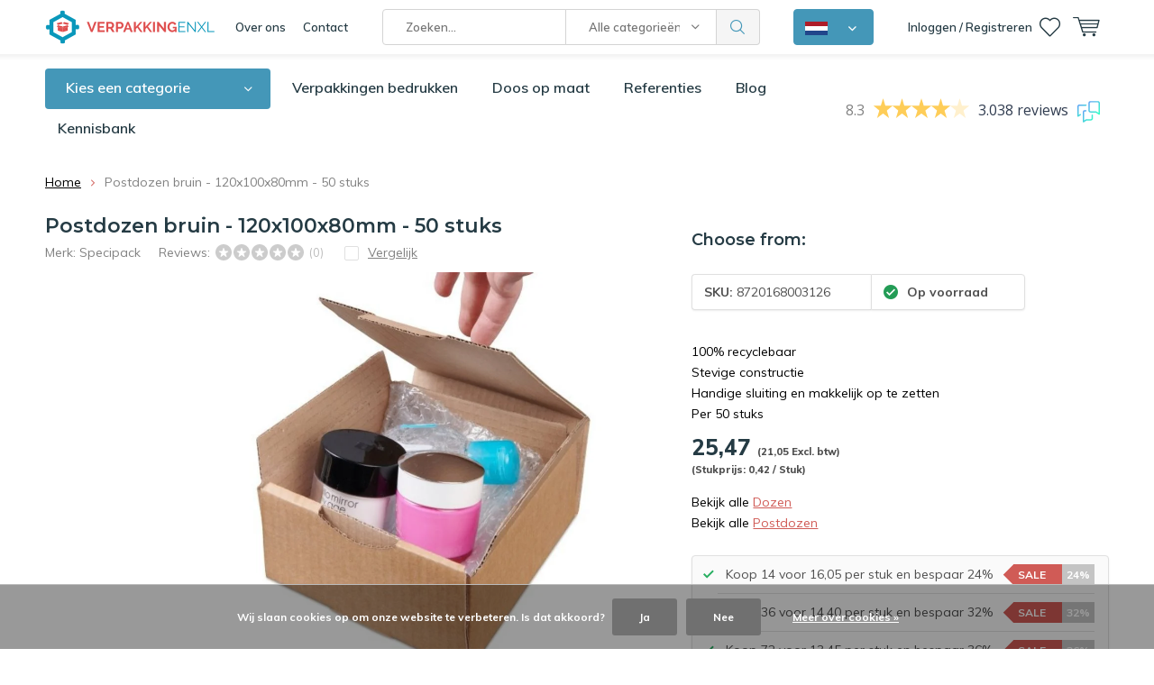

--- FILE ---
content_type: text/html;charset=utf-8
request_url: https://www.verpakkingenxl.nl/postdozen-bruin-120x100x80mm-50-stuks.html
body_size: 42237
content:
<!doctype html>
<html lang="nl" class="menu-up   no-mobile">
	<head>
    
        
    <!--<script>(function(w,d,t,r,u){var f,n,i;w[u]=w[u]||[],f=function(){var o={ti:"26059952"};o.q=w[u],w[u]=new UET(o),w[u].push("pageLoad")},n=d.createElement(t),n.src=r,n.async=1,n.onload=n.onreadystatechange=function(){var s=this.readyState;s&&s!=="loaded"&&s!=="complete"||(f(),n.onload=n.onreadystatechange=null)},i=d.getElementsByTagName(t)[0],i.parentNode.insertBefore(n,i)})(window,document,"script","//bat.bing.com/bat.js","uetq");</script>-->
    
                
<script type="text/javascript">
  var google_tag_params = {
  ecomm_prodid: '126822408',
  ecomm_pagetype: 'product',
  ecomm_totalvalue: 25.47,
  };
  window.dataLayer = window.dataLayer || [];
  dataLayer.push({
    google_tag_params: window.google_tag_params
  });
</script>


    
<script type="text/javascript">
   window.dataLayer = window.dataLayer || [];
   dataLayer.push({
          ecomm_prodid: "126822408",
      ecomm_prodid_adwords: "252342876",
      ecomm_pname: "Postdozen bruin - 120x100x80mm - 50 stuks ",
      ecomm_category: "Dozen",
      ecomm_pagetype: "product",
      ecomm_totalvalue: 25.4705
                             
             
    });
      
</script>


<!-- Google Tag Manager -->
<script>(function(w,d,s,l,i){w[l]=w[l]||[];w[l].push({'gtm.start':
new Date().getTime(),event:'gtm.js'});var f=d.getElementsByTagName(s)[0],
j=d.createElement(s),dl=l!='dataLayer'?'&l='+l:'';j.async=true;j.src=
'https://www.googletagmanager.com/gtm.js?id='+i+dl;f.parentNode.insertBefore(j,f);
})(window,document,'script','dataLayer','GTM-5PWQ2FD');</script>
<!-- End Google Tag Manager -->        <meta charset="utf-8"/>
<!-- [START] 'blocks/head.rain' -->
<!--

  (c) 2008-2026 Lightspeed Netherlands B.V.
  http://www.lightspeedhq.com
  Generated: 22-01-2026 @ 21:32:02

-->
<link rel="canonical" href="https://www.verpakkingenxl.nl/postdozen-bruin-120x100x80mm-50-stuks.html"/>
<link rel="alternate" href="https://www.verpakkingenxl.nl/index.rss" type="application/rss+xml" title="Nieuwe producten"/>
<link href="https://cdn.webshopapp.com/assets/cookielaw.css?2025-02-20" rel="stylesheet" type="text/css"/>
<meta name="robots" content="noodp,noydir"/>
<meta name="google-site-verification" content="G6_C0mlpYb50pJj_9zSc_hWS5TCDkGsZZHsyBVPM-fo"/>
<meta property="og:url" content="https://www.verpakkingenxl.nl/postdozen-bruin-120x100x80mm-50-stuks.html?source=facebook"/>
<meta property="og:site_name" content="VerpakkingenXL"/>
<meta property="og:title" content="Postdozen bruin - 120x100x80mm - 50 stuks"/>
<meta property="og:description" content="100% recyclebaar Stevige constructie Handige sluiting en makkelijk op te zetten Per 50 stuks"/>
<meta property="og:image" content="https://cdn.webshopapp.com/shops/293467/files/383620532/specipack-postdozen-bruin-120x100x80mm-50-stuks.jpg"/>
<script src="https://app.dmws.plus/shop-assets/293467/dmws-plus-loader.js?id=a9f02d0df9b3b7b0e9bda5eee14206b6"></script>
<script src="https://www.powr.io/powr.js?external-type=lightspeed"></script>
<script>
(function(w, d, n, u, k, t, f) { t = d.createElement(n); f = d.getElementsByTagName(n)[0]; t.async = 1; t.src = u; f.parentNode.insertBefore(t, f); w[k] = w[k] || {}; w[k]['customerId'] = '468a1d4c-b48d-4432-be50-33509af7207f'; w[k]['typeId'] = '1d13484c-6f10-4cde-bbfa-4eb74a31e870';})(window, document, 'script', 'https://cdn.usetrust.app/trust.min.js', '__TRUST__');
</script>
<script src="https://designer.printlane.com/js/lightspeed/293467.js?rnd=1746187936710"></script>
<!--[if lt IE 9]>
<script src="https://cdn.webshopapp.com/assets/html5shiv.js?2025-02-20"></script>
<![endif]-->
<!-- [END] 'blocks/head.rain' -->
		<meta charset="utf-8">
		<meta http-equiv="x-ua-compatible" content="ie=edge">
		<title>Postdozen bruin - 120x100x80mm - 50 stuks - VerpakkingenXL</title>
		<meta name="description" content="100% recyclebaar Stevige constructie Handige sluiting en makkelijk op te zetten Per 50 stuks">
		<meta name="keywords" content="Specipack, Postdozen, bruin, -, 120x100x80mm, -, 50, stuks, verpakkingsmateriaal, verpakkingsmaterialen, verpakkingen, verpakking, verpakkings materiaal, goedkope verpakkingsmaterialen">
		<meta name="theme-color" content="#ffffff">
		<meta name="MobileOptimized" content="320">
		<meta name="HandheldFriendly" content="true">
		<meta name="viewport" content="width=device-width, initial-scale=1, initial-scale=1, minimum-scale=1, maximum-scale=1, user-scalable=no">
		<meta name="author" content="https://www.dmws.nl/">
    <meta name="google-site-verification" content="Cr-2l2uySzZABHX7HLpd4f75C09bW8DQr4PONcgRzFc" />
		<meta name="facebook-domain-verification" content="i1rdyix1oxbbt4umif3m4e3nkjzjlh" />
		<link rel="preconnect" href="https://fonts.googleapis.com">
		<link rel="dns-prefetch" href="https://fonts.googleapis.com">
		<link rel="preconnect" href="https://ajax.googleapis.com">
		<link rel="dns-prefetch" href="https://ajax.googleapis.com">
		<link rel="preconnect" href="https://www.gstatic.com" crossorigin="anonymous">
		<link rel="dns-prefetch" href="https://www.gstatic.com" crossorigin="anonymous">
		<link rel="preconnect" href="//cdn.webshopapp.com/">
		<link rel="dns-prefetch" href="//cdn.webshopapp.com/">
    	
		<link rel="preload" href="https://fonts.googleapis.com/css?family=Muli:300,400,500,600,700,800,900%7CMontserrat:300,400,500,600,700,800,900" as="style">
    <link href="https://fonts.googleapis.com/css?family=Muli:300,400,500,600,700,800,900%7CMontserrat:300,400,500,600,700,800,900" rel="stylesheet" type="text/css">
  
  	<script>
      "use strict"
			function loadJS(src, onload) {
				var script = document.createElement('script')
				script.src = src
				script.onload = onload
				;(document.body || document.head).appendChild(script)
				script = null
			}
			(function () {
				var fontToLoad1 = "Muli",
					fontToLoad2 = "Montserrat"

				if (sessionStorage.font1 === fontToLoad1 && sessionStorage.font2 === fontToLoad2) {
					document.documentElement.className += " wf-active"
					return
				} else if ("fonts" in document) {
					var fontsToLoad = [document.fonts.load("300 1em 'Muli'"), document.fonts.load("400 1em 'Muli'"),
					document.fonts.load("500 1em 'Muli'"), document.fonts.load("600 1em 'Muli'"), document.fonts.load("700 1em 'Muli'"),
					document.fonts.load("800 1em 'Muli'"), document.fonts.load("900 1em 'Muli'"),
					document.fonts.load("300 1em 'Montserrat'"), document.fonts.load("400 1em 'Montserrat'"),
					document.fonts.load("500 1em 'Montserrat'"), document.fonts.load("600 1em 'Montserrat'"), document.fonts.load("700 1em 'Montserrat'"),
					document.fonts.load("800 1em 'Montserrat'"), document.fonts.load("900 1em 'Montserrat'")]
					Promise.all(fontsToLoad).then(function () {
						document.documentElement.className += " wf-active"
						try {
							sessionStorage.font1 = fontToLoad1
							sessionStorage.font2 = fontToLoad2
						} catch (e) { /* private safari */ }
					})
				} else {
					// use fallback
					loadJS('https://cdnjs.cloudflare.com/ajax/libs/fontfaceobserver/2.1.0/fontfaceobserver.js', function () {
						var fontsToLoad = []
						for (var i = 3; i <= 9; ++i) {
							fontsToLoad.push(new FontFaceObserver(fontToLoad1, { weight: i * 100 }).load())
							fontsToLoad.push(new FontFaceObserver(fontToLoad2, { weight: i * 100 }).load())
						}
						Promise.all(fontsToLoad).then(function () {
							document.documentElement.className += " wf-active"
							try {
								sessionStorage.font1 = fontToLoad1
								sessionStorage.font2 = fontToLoad2
							} catch (e) { /* private safari */ }
						});
					})
				}
			})();
    </script>
	
		<link rel="preload" href="https://cdn.webshopapp.com/shops/293467/themes/173134/assets/main-minified.css?20260106115937?1536" as="style">
		<link rel="preload" href="https://cdn.webshopapp.com/shops/293467/themes/173134/assets/settings.css?20260106115937" as="style">
		<link rel="stylesheet" async media="screen" href="https://cdn.webshopapp.com/shops/293467/themes/173134/assets/main-minified.css?20260106115937?1536">
		    <link rel="stylesheet" async href="https://cdn.webshopapp.com/shops/293467/themes/173134/assets/settings.css?20260106115937" />
    <link rel="stylesheet" href="https://cdn.webshopapp.com/shops/293467/themes/173134/assets/dropdown.css?20260106115937" />
    
		<link rel="preload" href="https://ajax.googleapis.com/ajax/libs/jquery/2.2.4/jquery.min.js" as="script">
		<link rel="preload" href="https://cdn.webshopapp.com/shops/293467/themes/173134/assets/custom.css?20260106115937" as="style">
		<link rel="preload" href="https://cdn.webshopapp.com/shops/293467/themes/173134/assets/cookie.js?20260106115937" as="script">
		<link rel="preload" href="https://cdn.webshopapp.com/shops/293467/themes/173134/assets/scripts.js?20260106115937" as="script">
		<link rel="preload" href="https://cdn.webshopapp.com/shops/293467/themes/173134/assets/fancybox.js?20260106115937" as="script">
		    				<link rel="preload" href="https://cdn.webshopapp.com/shops/293467/themes/173134/assets/dmws-gui.js?20260106115937" as="script">
		<link rel="stylesheet" href="https://cdn.webshopapp.com/shops/293467/themes/173134/assets/custom.css?20260106115937">
		<script src="https://ajax.googleapis.com/ajax/libs/jquery/2.2.4/jquery.min.js"></script>
    
		<link rel="icon" type="image/x-icon" href="https://cdn.webshopapp.com/shops/293467/themes/173134/v/2084308/assets/favicon.ico?20231115123109">
		<link rel="apple-touch-icon" href="https://cdn.webshopapp.com/shops/293467/themes/173134/v/2084308/assets/favicon.ico?20231115123109">
		<meta property="og:title" content="Postdozen bruin - 120x100x80mm - 50 stuks">
		<meta property="og:type" content="website"> 
		<meta property="og:description" content="100% recyclebaar Stevige constructie Handige sluiting en makkelijk op te zetten Per 50 stuks">
		<meta property="og:site_name" content="VerpakkingenXL">
		<meta property="og:url" content="https://www.verpakkingenxl.nl/">
		<meta property="og:image" content="https://cdn.webshopapp.com/shops/293467/themes/173134/v/2683829/assets/banner-1.jpg?20250728111216">
        <meta name="msapplication-config" content="https://cdn.webshopapp.com/shops/293467/themes/173134/assets/browserconfig.xml?20260106115937">
<meta property="og:title" content="Postdozen bruin - 120x100x80mm - 50 stuks">
<meta property="og:type" content="website"> 
<meta property="og:description" content="100% recyclebaar Stevige constructie Handige sluiting en makkelijk op te zetten Per 50 stuks">
<meta property="og:site_name" content="VerpakkingenXL">
<meta property="og:url" content="https://www.verpakkingenxl.nl/">
<meta property="og:image" content="https://cdn.webshopapp.com/shops/293467/themes/173134/assets/first-image-1.jpg?20260106115937">
<meta name="twitter:title" content="Postdozen bruin - 120x100x80mm - 50 stuks">
<meta name="twitter:description" content="100% recyclebaar Stevige constructie Handige sluiting en makkelijk op te zetten Per 50 stuks">
<meta name="twitter:site" content="VerpakkingenXL">
<meta name="twitter:card" content="https://cdn.webshopapp.com/shops/293467/themes/173134/v/1574507/assets/logo.png?20221110153758">
<meta name="twitter:image" content="https://cdn.webshopapp.com/shops/293467/themes/173134/assets/first-image-1.jpg?20260106115937">
<script type="application/ld+json">
  [
  	    {
      "@context": "https://schema.org/",
      "@type": "BreadcrumbList",
      "itemListElement":
      [
        {
          "@type": "ListItem",
          "position": 1,
          "item": {
            "@id": "https://www.verpakkingenxl.nl/",
            "name": "Home"
          }
        },
                {
          "@type": "ListItem",
          "position": 2,
          "item":	{
            "@id": "https://www.verpakkingenxl.nl/postdozen-bruin-120x100x80mm-50-stuks.html",
            "name": "Postdozen bruin - 120x100x80mm - 50 stuks"
          }
        }              ]
    },
      	        {
      "@context": "https://schema.org/",
      "@type": "BreadcrumbList",
      "itemListElement":
      [
        {
          "@type": "ListItem",
          "position": 1,
          "item": {
            "@id": "https://www.verpakkingenxl.nl/",
            "name": "Home"
          }
        },
                {
          "@type": "ListItem",
          "position": 2,
          "item":	{
            "@id": "https://www.verpakkingenxl.nl/postdozen-bruin-120x100x80mm-50-stuks.html",
            "name": "Postdozen bruin - 120x100x80mm - 50 stuks"
          }
        }              ]
    },
               	{
      "@context": "http://schema.org",
      "@type": "Product", 
      "name": "Specipack Postdozen bruin - 120x100x80mm - 50 stuks",
      "url": "https://www.verpakkingenxl.nl/postdozen-bruin-120x100x80mm-50-stuks.html",
      "brand": "Specipack",      "description": "100% recyclebaar<br />
Stevige constructie<br />
Handige sluiting en makkelijk op te zetten<br />
Per 50 stuks",      "image": "https://cdn.webshopapp.com/shops/293467/files/383620532/300x250x2/specipack-postdozen-bruin-120x100x80mm-50-stuks.jpg",      "gtin13": "8720168003126",      "mpn": "8720168003126",      "sku": "8720168003126",      "offers": {
        "@type": "Offer",
        "url": "https://www.verpakkingenxl.nl/postdozen-bruin-120x100x80mm-50-stuks.html",
        "price": "21.05",
        "priceValidUntil": "2027-01-22",
        "priceCurrency": "EUR"      }
          },
        {
      "@context": "http://schema.org/",
      "@type": "Organization",
      "url": "https://www.verpakkingenxl.nl/",
      "name": "VerpakkingenXL",
      "legalName": "VerpakkingenXL",
      "description": "100% recyclebaar Stevige constructie Handige sluiting en makkelijk op te zetten Per 50 stuks",
      "logo": "https://cdn.webshopapp.com/shops/293467/themes/173134/v/1574507/assets/logo.png?20221110153758",
      "image": "https://cdn.webshopapp.com/shops/293467/themes/173134/v/2683829/assets/banner-1.jpg?20250728111216",
      
                    
      
            
      
                    
                    
                    
            "sameAs": [
                  "https://www.facebook.com/Verpakkingenxl/",                  "https://www.youtube.com/c/SpecishopsEnschede/videos",                  "https://www.instagram.com/verpakkingenxl/",                  "https://www.linkedin.com/company/verpakkingenxl/"              ],
            "contactPoint": {
        "@type": "ContactPoint",
        "contactType": "Customer service",
        "telephone": "053 - 5738456"
      },
      
            "foundingDate": "2012-01-09",
      
            
      "address": {
        "@type": "PostalAddress",
        "streetAddress": "Marssteden 104",
        "addressLocality": "Nederland",
        "postalCode": "7547 TD Enschede",
        "addressCountry": "NL"
      }
      ,
      "aggregateRating": {
          "@type": "AggregateRating",
          "bestRating": "10",
          "worstRating": "1",
          "ratingValue": "8.3",
          "reviewCount": "2996",
          "url":"https://www.feedbackcompany.com/nl-nl/reviews/verpakkingenxl"
      }
            
    },
    { 
      "@context": "http://schema.org", 
      "@type": "WebSite", 
      "url": "https://www.verpakkingenxl.nl/", 
      "name": "VerpakkingenXL",
      "description": "100% recyclebaar Stevige constructie Handige sluiting en makkelijk op te zetten Per 50 stuks",

      "potentialAction": {
        "@type": "SearchAction",
        "target": {
          "@type": "EntryPoint",
          "urlTemplate": "https://www.verpakkingenxl.nl//search?query={search_term_string}"
        },
        "query-input": "required name=search_term_string"
      },
      
      "author": [
        {
          "@type": "Organization",
          "url": "https://www.dmws.nl/",
          "name": "DMWS B.V.",
          "address": {
            "@type": "PostalAddress",
            "streetAddress": "Klokgebouw 195 (Strijp-S)",
            "addressLocality": "Eindhoven",
            "addressRegion": "NB",
            "postalCode": "5617 AB",
            "addressCountry": "NL"
          }
        }
      ]
    }
      	      ]
</script>     	</head>
	<body>
    <!-- Google Tag Manager (noscript) --><noscript><iframe src="https://www.googletagmanager.com/ns.html?id=GTM-5PWQ2FD"
    height="0" width="0" style="display:none;visibility:hidden"></iframe></noscript><!-- End Google Tag Manager (noscript) --><ul class="hidden-data hidden"><li>293467</li><li>173134</li><li>ja</li><li>nl</li><li>live</li><li>info//verpakkingenxl/nl</li><li>https://www.verpakkingenxl.nl/</li></ul><div id="root"><header id="top"><p id="logo"><a href="https://www.verpakkingenxl.nl/" accesskey="h"><img class="desktop-only" src="https://cdn.webshopapp.com/shops/293467/themes/173134/v/1574507/assets/logo.png?20221110153758" alt="VerpakkingenXL" width="190" height="60"><img class="desktop-hide" src="https://cdn.webshopapp.com/shops/293467/themes/173134/v/1575972/assets/logo-mobile.png?20221116133036" alt="VerpakkingenXL" width="190" height="60"></a></p><nav id="skip"><ul><li><a href="#nav" accesskey="n">Skip to navigation (n)</a></li><li><a href="#content" accesskey="c">Skip to content (c)</a></li><li><a href="#footer" accesskey="f">Skip to footer (f)</a></li></ul></nav><nav id="nav"><ul><li><a accesskey="1" href="/service/about">Over ons</a><em>(1)</em></li><li><a accesskey="2" href="/service/contact/">Contact</a><em>(2)</em></li></ul><form action="https://www.verpakkingenxl.nl/search/" method="post" id="formSearch" class="untouched"><h5>Zoeken</h5><p><label for="q">Zoeken...</label><input type="search" id="q" name="q" value="" placeholder="Zoeken..." autocomplete="off" class="searchinput"></p><p class="desktop-only"><label for="sb" class="hidden">Alle categorieën</label><select id="sb" name="sb" onchange="cat();"><option value="https://www.verpakkingenxl.nl/search/">Alle categorieën</option><option value="https://www.verpakkingenxl.nl/inpakken-en-bescherming/" class="cat-9774537">Inpakken en bescherming</option><option value="https://www.verpakkingenxl.nl/folie/" class="cat-11015255">Folie</option><option value="https://www.verpakkingenxl.nl/dozen/" class="cat-9774633">Dozen</option><option value="https://www.verpakkingenxl.nl/zakken/" class="cat-9774637">Zakken</option><option value="https://www.verpakkingenxl.nl/enveloppen/" class="cat-9774634">Enveloppen</option><option value="https://www.verpakkingenxl.nl/geschenkverpakkingen/" class="cat-11701603">Geschenkverpakkingen</option><option value="https://www.verpakkingenxl.nl/verhuismateriaal/" class="cat-11673593">Verhuismateriaal</option><option value="https://www.verpakkingenxl.nl/disposables/" class="cat-10908736">Disposables</option><option value="https://www.verpakkingenxl.nl/magazijnartikelen/" class="cat-11706581">Magazijnartikelen</option><option value="https://www.verpakkingenxl.nl/kantoorartikelen/" class="cat-9774641">Kantoorartikelen</option><option value="https://www.verpakkingenxl.nl/kantine-artikelen/" class="cat-11802420">Kantine artikelen</option><option value="https://www.verpakkingenxl.nl/hygiene/" class="cat-11606662">Hygiëne</option><option value="https://www.verpakkingenxl.nl/veiligheidsartikelen/" class="cat-11824595">Veiligheidsartikelen</option><option value="https://www.verpakkingenxl.nl/verpakkingen-bedrukken/" class="cat-11719375">Verpakkingen bedrukken</option><option value="https://www.verpakkingenxl.nl/toners-en-inkt/" class="cat-12271130">Toners en inkt</option><option value="https://www.verpakkingenxl.nl/magazijnopruiming/" class="cat-11168019">Magazijnopruiming</option></select></p><p><button type="submit" title="Zoeken" disabled="disabled">Zoeken</button></p><ul class="list-cart"></ul></form><div class="dropdown-menu"><button><img src="https://cdn.webshopapp.com/shops/293467/themes/173134/assets/icon-flag-nl.png?20260106115937" alt="Nederlands" title="Nederlands" width="25" height="15"></button><nav class="menu sites custom-flag-dropdown"><a class="nav-shop-mixer" href="https://www.verpakkingenxl.be/nl"><img src="https://cdn.webshopapp.com/shops/293467/themes/173134/assets/icon-flag-be.png?20260106115937" alt="Belgisch" title="Belgisch" width="25" height="15"><span>Belgisch</span></a><a class="nav-shop-mixer" href="https://www.verpakkingenxl.be/fr"><img src="https://cdn.webshopapp.com/shops/293467/themes/173134/assets/icon-flag-fr.png?20260106115937" alt="Français" title="Français" width="25" height="15"><span>Français</span></a><a class="nav-shop-mixer" href="https://www.verpackungenxl.de/"><img src="https://cdn.webshopapp.com/shops/293467/themes/173134/assets/icon-flag-de.png?20260106115937" alt="Deutsch" title="Deutsch" width="25" height="15"><span>Deutsch</span></a></nav></div><ul><li class="home mobile-only"><a accesskey="1" href="./"><img src="https://cdn.webshopapp.com/shops/293467/themes/173134/assets/home.svg?20260106115937" width="26"  /><span>home</span></a><em>(1)</em></li><li class="menu"><a accesskey="7" href="./"><i class="icon-menu"></i>
          Menu
        </a><em>(7)</em></li><li class="search"><a accesskey="5" href="./"><i class="icon-zoom"></i><span>Zoeken</span></a><em>(5)</em></li><li class="user"><a accesskey="6" rel="nofollow" href="https://www.verpakkingenxl.nl/account/login/"><i class="icon-user-outline"></i><span class="desktop-only">Inloggen / Registreren</span><span class="mobile-only">Inloggen</span></a><em>(6)</em><div><div class="double"><form method="post" id="formLogin" action="https://www.verpakkingenxl.nl/account/loginPost/?return=https://www.verpakkingenxl.nl/postdozen-bruin-120x100x80mm-50-stuks.html"><h5>Inloggen</h5><p><label for="formLoginEmail">E-mailadres</label><input type="email" id="formLoginEmail" name="email" placeholder="E-mailadres" autocomplete='email' required></p><p><label for="formLoginPassword">Wachtwoord</label><input type="password" id="formLoginPassword" name="password" placeholder="Wachtwoord" autocomplete="current-password" required><a rel="nofollow" href="https://www.verpakkingenxl.nl/account/password/">Wachtwoord vergeten?</a></p><p><input type="hidden" name="key" value="2771060dc2317d6eb5c28b2f06ca0cee" /><input type="hidden" name="type" value="login" /><button type="submit" onclick="$('#formLogin').submit(); return false;">Inloggen</button></p></form><div><h5>Nieuwe klant?</h5><ul class="list-checks"><li>Al je orders en retouren op één plek</li><li>Het bestelproces gaat nog sneller</li><li>Je winkelwagen is altijd en overal opgeslagen</li></ul><p class="link-btn"><a class="a" rel="nofollow" href="https://www.verpakkingenxl.nl/account/register/">Account aanmaken</a></p></div></div></div></li><li class="favorites br"><a accesskey="8" rel="nofollow" href="https://www.verpakkingenxl.nl/account/wishlist/"><i class="icon-heart-outline"></i><span>wishlist</span></a></li><li class="contact mobile-only"><a accesskey="1" href="https://www.verpakkingenxl.nl/service/"><img src="https://cdn.webshopapp.com/shops/293467/themes/173134/assets/letter.svg?20260106115937" width="26"  /><span>contact</span></a><em>(1)</em></li><li class="cart"><a accesskey="9" href="./"><i class="icon-cart"></i><span>Winkelwagen</span></a><em>(9)</em><div><h5>Mijn winkelwagen</h5><ul class="list-cart"><li><a rel="nofollow" href="https://www.verpakkingenxl.nl/session/back/"><span class="img"><img src="https://cdn.webshopapp.com/shops/293467/themes/173134/assets/empty-cart.svg?20260106115937" alt="Empty cart" width="43" height="46"></span><span class="title">Geen producten gevonden...</span><span class="desc">Er zitten geen producten in uw winkelwagen. Misschien is het artikel dat u had gekozen uitverkocht.</span></a></li></ul></div></li></ul><div class="nav-main"><ul><li><a>Menu</a><ul><li><a href="https://www.verpakkingenxl.nl/inpakken-en-bescherming/"><span class="img"><img src="https://cdn.webshopapp.com/shops/293467/files/396225516/64x44x2/inpakken-en-bescherming.jpg" alt="Inpakken en bescherming" width="32" height="22"></span>Inpakken en bescherming</a><ul><li class="strong"><a href="https://www.verpakkingenxl.nl/inpakken-en-bescherming/">Inpakken en bescherming</a></li><li><a href="https://www.verpakkingenxl.nl/inpakken-en-bescherming/noppenfolie/">Noppenfolie</a><ul><li class="strong"><a href="https://www.verpakkingenxl.nl/inpakken-en-bescherming/noppenfolie/">Noppenfolie</a></li><li><a href="https://www.verpakkingenxl.nl/inpakken-en-bescherming/noppenfolie/noppenfolie-standaard-70-my/">Noppenfolie standaard (70 my)</a></li><li><a href="https://www.verpakkingenxl.nl/inpakken-en-bescherming/noppenfolie/noppenfolie-zwaar-100my/">Noppenfolie zwaar (100my)</a></li><li><a href="https://www.verpakkingenxl.nl/inpakken-en-bescherming/noppenfolie/gerecyclede-noppenfolie/">Gerecyclede noppenfolie</a></li><li><a href="https://www.verpakkingenxl.nl/inpakken-en-bescherming/noppenfolie/noppenfolie-met-toevoeging/">Noppenfolie met toevoeging</a></li><li><a href="https://www.verpakkingenxl.nl/inpakken-en-bescherming/noppenfolie/noppenfolie-dispenserdoos/">Noppenfolie dispenserdoos</a></li><li><a href="https://www.verpakkingenxl.nl/inpakken-en-bescherming/noppenfolie/antistatische-noppenfolie/">Antistatische noppenfolie</a></li><li><a href="https://www.verpakkingenxl.nl/inpakken-en-bescherming/noppenfolie/noppenfolie-voor-isolatie/">Noppenfolie voor isolatie</a></li><li><a href="https://www.verpakkingenxl.nl/inpakken-en-bescherming/noppenfolie/papieren-noppenfolie/">Papieren noppenfolie</a></li></ul></li><li><a href="https://www.verpakkingenxl.nl/inpakken-en-bescherming/foam/">Foam</a><ul><li class="strong"><a href="https://www.verpakkingenxl.nl/inpakken-en-bescherming/foam/">Foam</a></li><li><a href="https://www.verpakkingenxl.nl/inpakken-en-bescherming/foam/schuimprofiel/">Schuimprofiel</a><ul><li class="strong"><a href="https://www.verpakkingenxl.nl/inpakken-en-bescherming/foam/schuimprofiel/">Schuimprofiel</a></li><li><a href="https://www.verpakkingenxl.nl/inpakken-en-bescherming/foam/schuimprofiel/o-schuimprofielen-buisisolatie/">O-schuimprofielen/Buisisolatie</a></li><li><a href="https://www.verpakkingenxl.nl/inpakken-en-bescherming/foam/schuimprofiel/u-schuimprofielen/">U-schuimprofielen</a></li><li><a href="https://www.verpakkingenxl.nl/inpakken-en-bescherming/foam/schuimprofiel/l-schuimprofielen/">L-schuimprofielen</a></li><li><a href="https://www.verpakkingenxl.nl/inpakken-en-bescherming/foam/schuimprofiel/hoekbeschermers/">Hoekbeschermers</a></li></ul></li><li><a href="https://www.verpakkingenxl.nl/inpakken-en-bescherming/foam/foam-op-rol/">Foam op rol</a></li><li><a href="https://www.verpakkingenxl.nl/inpakken-en-bescherming/foam/schuimvellen/">Schuimvellen</a></li><li><a href="https://www.verpakkingenxl.nl/inpakken-en-bescherming/foam/schuimzakjes/">Schuimzakjes</a></li></ul></li><li><a href="https://www.verpakkingenxl.nl/inpakken-en-bescherming/wikkelfolie/">Wikkelfolie</a><ul><li class="strong"><a href="https://www.verpakkingenxl.nl/inpakken-en-bescherming/wikkelfolie/">Wikkelfolie</a></li><li><a href="https://www.verpakkingenxl.nl/inpakken-en-bescherming/wikkelfolie/wikkelfolie-transparant/">Wikkelfolie transparant</a></li><li><a href="https://www.verpakkingenxl.nl/inpakken-en-bescherming/wikkelfolie/wikkelfolie-zwart/">Wikkelfolie zwart</a></li><li><a href="https://www.verpakkingenxl.nl/inpakken-en-bescherming/wikkelfolie/wikkelfolie-blauw/">Wikkelfolie blauw</a></li><li><a href="https://www.verpakkingenxl.nl/inpakken-en-bescherming/wikkelfolie/wikkelfolie-dispenser/">Wikkelfolie dispenser</a></li><li><a href="https://www.verpakkingenxl.nl/inpakken-en-bescherming/wikkelfolie/nano-wikkelfolie/">Nano wikkelfolie</a></li><li><a href="https://www.verpakkingenxl.nl/inpakken-en-bescherming/wikkelfolie/pallet-stretch-banden/">Pallet stretch banden</a></li></ul></li><li><a href="https://www.verpakkingenxl.nl/inpakken-en-bescherming/opvulmaterialen/">Opvulmaterialen</a><ul><li class="strong"><a href="https://www.verpakkingenxl.nl/inpakken-en-bescherming/opvulmaterialen/">Opvulmaterialen</a></li><li><a href="https://www.verpakkingenxl.nl/inpakken-en-bescherming/opvulmaterialen/opvulpapier/">Opvulpapier</a></li><li><a href="https://www.verpakkingenxl.nl/inpakken-en-bescherming/opvulmaterialen/opvulchips/">Opvulchips</a></li><li><a href="https://www.verpakkingenxl.nl/inpakken-en-bescherming/opvulmaterialen/schokwerende-luchtkussenzakjes/">Schokwerende luchtkussenzakjes</a></li><li><a href="https://www.verpakkingenxl.nl/inpakken-en-bescherming/opvulmaterialen/bubbeltjesplastic/">Bubbeltjesplastic</a></li><li><a href="https://www.verpakkingenxl.nl/inpakken-en-bescherming/opvulmaterialen/machines-voor-opvulpapier/">Machines voor opvulpapier</a></li><li><a href="https://www.verpakkingenxl.nl/inpakken-en-bescherming/opvulmaterialen/houtwol-papierwol/">Houtwol / Papierwol</a></li><li><a href="https://www.verpakkingenxl.nl/inpakken-en-bescherming/opvulmaterialen/sizzlepak-opvulmateriaal/">SizzlePak opvulmateriaal</a></li></ul></li><li><a href="https://www.verpakkingenxl.nl/inpakken-en-bescherming/golfkarton/">Golfkarton</a><ul><li class="strong"><a href="https://www.verpakkingenxl.nl/inpakken-en-bescherming/golfkarton/">Golfkarton</a></li><li><a href="https://www.verpakkingenxl.nl/inpakken-en-bescherming/golfkarton/golfkarton-op-rol/">Golfkarton op rol</a></li><li><a href="https://www.verpakkingenxl.nl/inpakken-en-bescherming/golfkarton/kartonnen-platen/">Kartonnen platen</a></li><li><a href="https://www.verpakkingenxl.nl/inpakken-en-bescherming/golfkarton/kartonnen-hoekbeschermers/">Kartonnen hoekbeschermers</a></li></ul></li><li><a href="https://www.verpakkingenxl.nl/inpakken-en-bescherming/natronkraft-inpakpapier/">Natronkraft inpakpapier</a><ul><li class="strong"><a href="https://www.verpakkingenxl.nl/inpakken-en-bescherming/natronkraft-inpakpapier/">Natronkraft inpakpapier</a></li><li><a href="https://www.verpakkingenxl.nl/inpakken-en-bescherming/natronkraft-inpakpapier/kraftpapier/">Kraftpapier</a></li><li><a href="https://www.verpakkingenxl.nl/inpakken-en-bescherming/natronkraft-inpakpapier/geparaffineerd-kraftpapier/">Geparaffineerd kraftpapier</a></li></ul></li><li><a href="https://www.verpakkingenxl.nl/inpakken-en-bescherming/afdekmateriaal/">Afdekmateriaal</a><ul><li class="strong"><a href="https://www.verpakkingenxl.nl/inpakken-en-bescherming/afdekmateriaal/">Afdekmateriaal</a></li><li><a href="https://www.verpakkingenxl.nl/inpakken-en-bescherming/afdekmateriaal/stucloper/">Stucloper</a></li><li><a href="https://www.verpakkingenxl.nl/inpakken-en-bescherming/afdekmateriaal/afdekvlies/">Afdekvlies</a></li><li><a href="https://www.verpakkingenxl.nl/inpakken-en-bescherming/afdekmateriaal/afdekzeil/">Afdekzeil</a></li></ul></li><li><a href="https://www.verpakkingenxl.nl/inpakken-en-bescherming/verpakkingstape/">Verpakkingstape</a><ul><li class="strong"><a href="https://www.verpakkingenxl.nl/inpakken-en-bescherming/verpakkingstape/">Verpakkingstape</a></li><li><a href="https://www.verpakkingenxl.nl/inpakken-en-bescherming/verpakkingstape/transparante-tape/">Transparante tape</a></li><li><a href="https://www.verpakkingenxl.nl/inpakken-en-bescherming/verpakkingstape/gekleurde-tape/">Gekleurde tape</a></li><li><a href="https://www.verpakkingenxl.nl/inpakken-en-bescherming/verpakkingstape/bedrukte-tape/">Bedrukte tape</a><ul><li class="strong"><a href="https://www.verpakkingenxl.nl/inpakken-en-bescherming/verpakkingstape/bedrukte-tape/">Bedrukte tape</a></li><li><a href="https://www.verpakkingenxl.nl/inpakken-en-bescherming/verpakkingstape/bedrukte-tape/bedrukte-pvc-tape/">Bedrukte PVC tape</a></li><li><a href="https://www.verpakkingenxl.nl/inpakken-en-bescherming/verpakkingstape/bedrukte-tape/bedrukte-pp-tape/">Bedrukte PP tape</a></li><li><a href="https://www.verpakkingenxl.nl/inpakken-en-bescherming/verpakkingstape/bedrukte-tape/bedrukte-papieren-tape/">Bedrukte papieren tape</a></li></ul></li><li><a href="https://www.verpakkingenxl.nl/inpakken-en-bescherming/verpakkingstape/markeringstape/">Markeringstape</a></li><li><a href="https://www.verpakkingenxl.nl/inpakken-en-bescherming/verpakkingstape/papieren-tape/">Papieren tape</a></li><li><a href="https://www.verpakkingenxl.nl/inpakken-en-bescherming/verpakkingstape/waarschuwingstape/">Waarschuwingstape</a></li><li><a href="https://www.verpakkingenxl.nl/inpakken-en-bescherming/verpakkingstape/duct-tape/">Duct tape</a></li><li><a href="https://www.verpakkingenxl.nl/inpakken-en-bescherming/verpakkingstape/schilderstape/">Schilderstape</a></li><li><a href="https://www.verpakkingenxl.nl/inpakken-en-bescherming/verpakkingstape/tape-dispenser/">Tape dispenser</a></li><li><a href="https://www.verpakkingenxl.nl/inpakken-en-bescherming/verpakkingstape/dubbelzijdig-tape/">Dubbelzijdig tape</a></li><li><a href="https://www.verpakkingenxl.nl/inpakken-en-bescherming/verpakkingstape/machinetape/">Machinetape</a></li><li><a href="https://www.verpakkingenxl.nl/inpakken-en-bescherming/verpakkingstape/gegomde-tape/">Gegomde tape</a></li></ul></li><li><a href="https://www.verpakkingenxl.nl/inpakken-en-bescherming/omsnoeringsbanden-en-toebehoren/">Omsnoeringsbanden en toebehoren</a><ul><li class="strong"><a href="https://www.verpakkingenxl.nl/inpakken-en-bescherming/omsnoeringsbanden-en-toebehoren/">Omsnoeringsbanden en toebehoren</a></li><li><a href="https://www.verpakkingenxl.nl/inpakken-en-bescherming/omsnoeringsbanden-en-toebehoren/papieren-omsnoeringsband/">Papieren Omsnoeringsband</a></li><li><a href="https://www.verpakkingenxl.nl/inpakken-en-bescherming/omsnoeringsbanden-en-toebehoren/pp-omsnoeringsband/">PP Omsnoeringsband</a></li><li><a href="https://www.verpakkingenxl.nl/inpakken-en-bescherming/omsnoeringsbanden-en-toebehoren/pet-omsnoeringsband/">PET Omsnoeringsband</a></li><li><a href="https://www.verpakkingenxl.nl/inpakken-en-bescherming/omsnoeringsbanden-en-toebehoren/staalband/">Staalband</a></li><li><a href="https://www.verpakkingenxl.nl/inpakken-en-bescherming/omsnoeringsbanden-en-toebehoren/textielband/">Textielband</a></li><li><a href="https://www.verpakkingenxl.nl/inpakken-en-bescherming/omsnoeringsbanden-en-toebehoren/omsnoeringsapparaten/">Omsnoeringsapparaten</a></li><li><a href="https://www.verpakkingenxl.nl/inpakken-en-bescherming/omsnoeringsbanden-en-toebehoren/kabelbinders/">Kabelbinders</a></li><li><a href="https://www.verpakkingenxl.nl/inpakken-en-bescherming/omsnoeringsbanden-en-toebehoren/toebehoren/">Toebehoren</a></li></ul></li><li><a href="https://www.verpakkingenxl.nl/inpakken-en-bescherming/inpakmachines/">Inpakmachines</a><ul><li class="strong"><a href="https://www.verpakkingenxl.nl/inpakken-en-bescherming/inpakmachines/">Inpakmachines</a></li><li><a href="https://www.verpakkingenxl.nl/inpakken-en-bescherming/inpakmachines/wikkelmachine/">Wikkelmachine</a></li><li><a href="https://www.verpakkingenxl.nl/inpakken-en-bescherming/inpakmachines/dozensluitmachines/">Dozensluitmachines</a></li><li><a href="https://www.verpakkingenxl.nl/inpakken-en-bescherming/inpakmachines/luchtkussenmachines-en-toebehoren/">Luchtkussenmachines en toebehoren</a></li><li><a href="https://www.verpakkingenxl.nl/inpakken-en-bescherming/inpakmachines/omsnoeringsmachine/">Omsnoeringsmachine</a></li><li><a href="https://www.verpakkingenxl.nl/inpakken-en-bescherming/inpakmachines/handmatig-omsnoeren/">Handmatig omsnoeren</a></li><li><a href="https://www.verpakkingenxl.nl/inpakken-en-bescherming/inpakmachines/dozen-perforators/">Dozen perforators</a></li><li><a href="https://www.verpakkingenxl.nl/inpakken-en-bescherming/inpakmachines/papiersnijders/">Papiersnijders</a></li><li><a href="https://www.verpakkingenxl.nl/inpakken-en-bescherming/inpakmachines/opvulmachines/">Opvulmachines</a></li></ul></li><li><a href="https://www.verpakkingenxl.nl/inpakken-en-bescherming/corrosiewerend-papier/">Corrosiewerend papier</a></li><li><a href="https://www.verpakkingenxl.nl/inpakken-en-bescherming/buisnet/">Buisnet</a></li><li><a href="https://www.verpakkingenxl.nl/inpakken-en-bescherming/beschermhulzen-van-karton/">Beschermhulzen van karton</a></li><li><a href="https://www.verpakkingenxl.nl/inpakken-en-bescherming/drilbinders/">Drilbinders</a></li></ul></li><li><a href="https://www.verpakkingenxl.nl/folie/"><span class="img"><img src="https://cdn.webshopapp.com/shops/293467/files/396226061/64x44x2/folie.jpg" alt="Folie" width="32" height="22"></span>Folie</a><ul><li class="strong"><a href="https://www.verpakkingenxl.nl/folie/">Folie</a></li><li><a href="https://www.verpakkingenxl.nl/folie/noppenfolie/">Noppenfolie</a></li><li><a href="https://www.verpakkingenxl.nl/folie/schuimfolie/">Schuimfolie</a><ul><li class="strong"><a href="https://www.verpakkingenxl.nl/folie/schuimfolie/">Schuimfolie</a></li><li><a href="https://www.verpakkingenxl.nl/folie/schuimfolie/schuimfolie-op-rol/">Schuimfolie op rol</a></li><li><a href="https://www.verpakkingenxl.nl/folie/schuimfolie/schuimfolie-vellen/">Schuimfolie vellen</a></li></ul></li><li><a href="https://www.verpakkingenxl.nl/folie/stretchfolie/">Stretchfolie</a><ul><li class="strong"><a href="https://www.verpakkingenxl.nl/folie/stretchfolie/">Stretchfolie</a></li><li><a href="https://www.verpakkingenxl.nl/folie/stretchfolie/handwikkelfolie/">Handwikkelfolie</a></li><li><a href="https://www.verpakkingenxl.nl/folie/stretchfolie/machinewikkelfolie/">Machinewikkelfolie</a></li><li><a href="https://www.verpakkingenxl.nl/folie/stretchfolie/topvellen/">Topvellen</a></li></ul></li><li><a href="https://www.verpakkingenxl.nl/folie/radiatorfolie/">Radiatorfolie</a></li><li><a href="https://www.verpakkingenxl.nl/folie/buisfolie/">Buisfolie</a></li><li><a href="https://www.verpakkingenxl.nl/folie/gatenfolie/">Gatenfolie</a></li><li><a href="https://www.verpakkingenxl.nl/folie/rekfolie-vershoudfolie/">Rekfolie / Vershoudfolie</a></li><li><a href="https://www.verpakkingenxl.nl/folie/krimphoezen-voor-pallets/">Krimphoezen voor pallets</a></li><li><a href="https://www.verpakkingenxl.nl/folie/steigerfolie-krimpfolie-voor-boten/">Steigerfolie / Krimpfolie voor boten</a></li><li><a href="https://www.verpakkingenxl.nl/folie/bloemenfolie/">Bloemenfolie</a></li></ul></li><li><a href="https://www.verpakkingenxl.nl/dozen/"><span class="img"><img src="https://cdn.webshopapp.com/shops/293467/files/396225608/64x44x2/dozen.jpg" alt="Dozen" width="32" height="22"></span>Dozen</a><ul><li class="strong"><a href="https://www.verpakkingenxl.nl/dozen/">Dozen</a></li><li><a href="https://www.verpakkingenxl.nl/dozen/autolock-dozen/">Autolock dozen</a><ul><li class="strong"><a href="https://www.verpakkingenxl.nl/dozen/autolock-dozen/">Autolock dozen</a></li><li><a href="https://www.verpakkingenxl.nl/dozen/autolock-dozen/speedbox/">Speedbox</a></li><li><a href="https://www.verpakkingenxl.nl/dozen/autolock-dozen/cleverpack/">Cleverpack</a></li><li><a href="https://www.verpakkingenxl.nl/dozen/autolock-dozen/bedrukken/">Bedrukken</a></li></ul></li><li><a href="https://www.verpakkingenxl.nl/dozen/brievenbusdozen/">Brievenbusdozen</a><ul><li class="strong"><a href="https://www.verpakkingenxl.nl/dozen/brievenbusdozen/">Brievenbusdozen</a></li><li><a href="https://www.verpakkingenxl.nl/dozen/brievenbusdozen/brievenbusdozen-wit/">Brievenbusdozen wit</a></li><li><a href="https://www.verpakkingenxl.nl/dozen/brievenbusdozen/brievenbusdozen-bruin/">Brievenbusdozen bruin</a></li><li><a href="https://www.verpakkingenxl.nl/dozen/brievenbusdozen/brievenbusdozen-bedrukken/">Brievenbusdozen bedrukken</a></li><li><a href="https://www.verpakkingenxl.nl/dozen/brievenbusdozen/brievenbusdoos-autolock-met-plakstrip/">Brievenbusdoos autolock met plakstrip</a></li><li><a href="https://www.verpakkingenxl.nl/dozen/brievenbusdozen/gekleurde-brievenbusdozen/">Gekleurde brievenbusdozen</a></li></ul></li><li><a href="https://www.verpakkingenxl.nl/dozen/amerikaanse-vouwdozen-enkele-golf/">Amerikaanse vouwdozen enkele golf</a><ul><li class="strong"><a href="https://www.verpakkingenxl.nl/dozen/amerikaanse-vouwdozen-enkele-golf/">Amerikaanse vouwdozen enkele golf</a></li><li><a href="https://www.verpakkingenxl.nl/dozen/amerikaanse-vouwdozen-enkele-golf/amerikaanse-vouwdozen-eg-bruin/">Amerikaanse vouwdozen EG bruin</a></li><li><a href="https://www.verpakkingenxl.nl/dozen/amerikaanse-vouwdozen-enkele-golf/amerikaanse-vouwdozen-eg-wit/">Amerikaanse vouwdozen EG wit</a></li><li><a href="https://www.verpakkingenxl.nl/dozen/amerikaanse-vouwdozen-enkele-golf/amerikaanse-vouwdozen-eg-bedrukt/">Amerikaanse vouwdozen EG bedrukt</a></li></ul></li><li><a href="https://www.verpakkingenxl.nl/dozen/amerikaanse-vouwdozen-dubbele-golf/">Amerikaanse vouwdozen dubbele golf</a></li><li><a href="https://www.verpakkingenxl.nl/dozen/verzendkokers/">Verzendkokers</a><ul><li class="strong"><a href="https://www.verpakkingenxl.nl/dozen/verzendkokers/">Verzendkokers</a></li><li><a href="https://www.verpakkingenxl.nl/dozen/verzendkokers/vierkante-verzendkokers/">Vierkante verzendkokers</a></li><li><a href="https://www.verpakkingenxl.nl/dozen/verzendkokers/ronde-verzendkokers/">Ronde verzendkokers</a></li></ul></li><li><a href="https://www.verpakkingenxl.nl/dozen/boekverpakkingen/">Boekverpakkingen</a></li><li><a href="https://www.verpakkingenxl.nl/dozen/postdozen/">Postdozen</a></li><li><a href="https://www.verpakkingenxl.nl/dozen/platte-verzenddozen/">Platte verzenddozen</a></li><li><a href="https://www.verpakkingenxl.nl/dozen/fixeerverpakking/">Fixeerverpakking</a><ul><li class="strong"><a href="https://www.verpakkingenxl.nl/dozen/fixeerverpakking/">Fixeerverpakking</a></li><li><a href="https://www.verpakkingenxl.nl/dozen/fixeerverpakking/emba-flex-fixeerverpakking/">Emba Flex Fixeerverpakking</a></li><li><a href="https://www.verpakkingenxl.nl/dozen/fixeerverpakking/laptop-verzenddozen/">Laptop verzenddozen</a></li></ul></li><li><a href="https://www.verpakkingenxl.nl/dozen/dozen-met-lange-afmeting/">Dozen met lange afmeting</a></li><li><a href="https://www.verpakkingenxl.nl/dozen/bedrukte-dozen/">Bedrukte dozen</a></li><li><a href="https://www.verpakkingenxl.nl/dozen/witte-dozen/">Witte dozen</a></li><li><a href="https://www.verpakkingenxl.nl/dozen/zwarte-dozen/">Zwarte dozen</a></li><li><a href="https://www.verpakkingenxl.nl/dozen/palletdozen/">Palletdozen</a></li><li><a href="https://www.verpakkingenxl.nl/dozen/eurodozen/">Eurodozen</a><ul><li class="strong"><a href="https://www.verpakkingenxl.nl/dozen/eurodozen/">Eurodozen</a></li><li><a href="https://www.verpakkingenxl.nl/dozen/eurodozen/halve-eurodozen/">Halve eurodozen</a></li><li><a href="https://www.verpakkingenxl.nl/dozen/eurodozen/hele-eurodozen/">Hele eurodozen</a></li></ul></li><li><a href="https://www.verpakkingenxl.nl/dozen/doos-op-maat/">Doos op maat</a><ul><li class="strong"><a href="https://www.verpakkingenxl.nl/dozen/doos-op-maat/">Doos op maat</a></li><li><a href="https://www.verpakkingenxl.nl/dozen/doos-op-maat/amerikaanse-vouwdoos-op-maat-fefco-201/">Amerikaanse Vouwdoos op maat - Fefco 201</a></li><li><a href="https://www.verpakkingenxl.nl/dozen/doos-op-maat/doos-op-maat-fefco-200/">Doos op maat - Fefco 200</a></li><li><a href="https://www.verpakkingenxl.nl/dozen/doos-op-maat/doos-op-maat-fefco-203/">Doos op maat - Fefco 203</a></li><li><a href="https://www.verpakkingenxl.nl/dozen/doos-op-maat/kartonnen-platen-op-maat-fefco-110/">Kartonnen platen op maat - Fefco 110</a></li><li><a href="https://www.verpakkingenxl.nl/dozen/doos-op-maat/kruiswikkelverpakking-op-maat-fefco-404/">Kruiswikkelverpakking op maat - Fefco 404</a></li><li><a href="https://www.verpakkingenxl.nl/dozen/doos-op-maat/postdoos-op-maat-fefco-427/">Postdoos op maat - Fefco 427</a></li><li><a href="https://www.verpakkingenxl.nl/dozen/doos-op-maat/opslagdoos-op-maat-fefco-421/">Opslagdoos op maat - Fefco 421</a></li><li><a href="https://www.verpakkingenxl.nl/dozen/doos-op-maat/wikkeldoos-op-maat-fefco-409/">Wikkeldoos op maat - Fefco 409</a></li><li><a href="https://www.verpakkingenxl.nl/dozen/doos-op-maat/bedrukte-magneetdoos-op-maat/">Bedrukte magneetdoos op maat</a></li></ul></li></ul></li><li><a href="https://www.verpakkingenxl.nl/zakken/"><span class="img"><img src="https://cdn.webshopapp.com/shops/293467/files/396226279/64x44x2/zakken.jpg" alt="Zakken" width="32" height="22"></span>Zakken</a><ul><li class="strong"><a href="https://www.verpakkingenxl.nl/zakken/">Zakken</a></li><li><a href="https://www.verpakkingenxl.nl/zakken/stazakken/">Stazakken</a><ul><li class="strong"><a href="https://www.verpakkingenxl.nl/zakken/stazakken/">Stazakken</a></li><li><a href="https://www.verpakkingenxl.nl/zakken/stazakken/stazakken-kraft/">Stazakken kraft</a></li><li><a href="https://www.verpakkingenxl.nl/zakken/stazakken/stazakken-met-venster/">Stazakken met venster</a></li><li><a href="https://www.verpakkingenxl.nl/zakken/stazakken/zwarte-stazakken/">Zwarte stazakken</a></li><li><a href="https://www.verpakkingenxl.nl/zakken/stazakken/gouden-stazakken/">Gouden stazakken</a></li><li><a href="https://www.verpakkingenxl.nl/zakken/stazakken/transparante-stazakken/">Transparante stazakken</a></li><li><a href="https://www.verpakkingenxl.nl/zakken/stazakken/aluminium-stazakken/">Aluminium stazakken</a></li><li><a href="https://www.verpakkingenxl.nl/zakken/stazakken/stazakken-bedrukken/">Stazakken bedrukken</a></li></ul></li><li><a href="https://www.verpakkingenxl.nl/zakken/verzendzakken-coex-zakken/">Verzendzakken / Coex zakken</a></li><li><a href="https://www.verpakkingenxl.nl/zakken/papieren-verzendzakken-do-good-bags/">Papieren verzendzakken - Do Good Bags</a></li><li><a href="https://www.verpakkingenxl.nl/zakken/gripzakjes/">Gripzakjes</a><ul><li class="strong"><a href="https://www.verpakkingenxl.nl/zakken/gripzakjes/">Gripzakjes</a></li><li><a href="https://www.verpakkingenxl.nl/zakken/gripzakjes/biobased-gripzakjes/">Biobased Gripzakjes</a></li></ul></li><li><a href="https://www.verpakkingenxl.nl/zakken/luchtkussenzakjes/">Luchtkussenzakjes</a></li><li><a href="https://www.verpakkingenxl.nl/zakken/ldpe-zakken/">LDPE Zakken</a></li><li><a href="https://www.verpakkingenxl.nl/zakken/hand-sealapparaten/">Hand Sealapparaten</a></li><li><a href="https://www.verpakkingenxl.nl/zakken/transparante-pp-zakken-kledingzakken/">Transparante PP zakken / Kledingzakken</a></li><li><a href="https://www.verpakkingenxl.nl/zakken/monsterzakken/">Monsterzakken</a></li><li><a href="https://www.verpakkingenxl.nl/zakken/vacuuemzakken-met-relief-structuurzakken/">Vacuümzakken met reliëf / Structuurzakken</a></li><li><a href="https://www.verpakkingenxl.nl/zakken/vacuumzakken-met-zijlas/">Vacuumzakken met zijlas</a></li></ul></li><li><a href="https://www.verpakkingenxl.nl/enveloppen/"><span class="img"><img src="https://cdn.webshopapp.com/shops/293467/files/396226203/64x44x2/enveloppen.jpg" alt="Enveloppen" width="32" height="22"></span>Enveloppen</a><ul><li class="strong"><a href="https://www.verpakkingenxl.nl/enveloppen/">Enveloppen</a></li><li><a href="https://www.verpakkingenxl.nl/enveloppen/luchtkussen-enveloppen/">Luchtkussen enveloppen</a><ul><li class="strong"><a href="https://www.verpakkingenxl.nl/enveloppen/luchtkussen-enveloppen/">Luchtkussen enveloppen</a></li><li><a href="https://www.verpakkingenxl.nl/enveloppen/luchtkussen-enveloppen/wit/">Wit</a></li><li><a href="https://www.verpakkingenxl.nl/enveloppen/luchtkussen-enveloppen/bruin/">Bruin</a></li><li><a href="https://www.verpakkingenxl.nl/enveloppen/luchtkussen-enveloppen/gekleurd/">Gekleurd</a></li><li><a href="https://www.verpakkingenxl.nl/enveloppen/luchtkussen-enveloppen/bedrukken/">Bedrukken</a></li><li><a href="https://www.verpakkingenxl.nl/enveloppen/luchtkussen-enveloppen/port-betaald/">Port betaald</a></li></ul></li><li><a href="https://www.verpakkingenxl.nl/enveloppen/paklijstenveloppen-dokulops/">Paklijstenveloppen / dokulops</a><ul><li class="strong"><a href="https://www.verpakkingenxl.nl/enveloppen/paklijstenveloppen-dokulops/">Paklijstenveloppen / dokulops</a></li><li><a href="https://www.verpakkingenxl.nl/enveloppen/paklijstenveloppen-dokulops/paklijstenveloppen-pp/">Paklijstenveloppen PP</a></li><li><a href="https://www.verpakkingenxl.nl/enveloppen/paklijstenveloppen-dokulops/papieren-paklijstenveloppen/">Papieren paklijstenveloppen</a></li></ul></li><li><a href="https://www.verpakkingenxl.nl/enveloppen/zakelijke-envelop/">Zakelijke envelop</a></li><li><a href="https://www.verpakkingenxl.nl/enveloppen/verzendenveloppen-opening-lange-zijde/">Verzendenveloppen opening lange zijde</a></li><li><a href="https://www.verpakkingenxl.nl/enveloppen/kartonnen-enveloppen/">Kartonnen enveloppen</a><ul><li class="strong"><a href="https://www.verpakkingenxl.nl/enveloppen/kartonnen-enveloppen/">Kartonnen enveloppen</a></li><li><a href="https://www.verpakkingenxl.nl/enveloppen/kartonnen-enveloppen/kartonnen-enveloppen-bruin/">Kartonnen enveloppen bruin</a></li><li><a href="https://www.verpakkingenxl.nl/enveloppen/kartonnen-enveloppen/kartonnen-enveloppen-wit/">Kartonnen enveloppen wit</a></li></ul></li><li><a href="https://www.verpakkingenxl.nl/enveloppen/bedrukte-luchtkussen-enveloppen/">Bedrukte luchtkussen enveloppen</a></li><li><a href="https://www.verpakkingenxl.nl/enveloppen/port-betaald-envelop/">Port betaald envelop</a></li><li><a href="https://www.verpakkingenxl.nl/enveloppen/a4/">A4</a></li><li><a href="https://www.verpakkingenxl.nl/enveloppen/a5/">A5</a></li><li><a href="https://www.verpakkingenxl.nl/enveloppen/c4/">C4</a></li><li><a href="https://www.verpakkingenxl.nl/enveloppen/c5/">C5</a></li><li><a href="https://www.verpakkingenxl.nl/enveloppen/tyvek-envelop/">Tyvek envelop</a></li><li><a href="https://www.verpakkingenxl.nl/enveloppen/gewatteerde-enveloppen/">Gewatteerde enveloppen</a></li><li><a href="https://www.verpakkingenxl.nl/enveloppen/vensterenveloppen/">Vensterenveloppen</a></li><li><a href="https://www.verpakkingenxl.nl/enveloppen/schuimenveloppen-voor-kentekenplaten/">Schuimenveloppen voor kentekenplaten</a></li></ul></li><li><a href="https://www.verpakkingenxl.nl/geschenkverpakkingen/"><span class="img"><img src="https://cdn.webshopapp.com/shops/293467/files/416634946/64x44x2/geschenkverpakkingen.jpg" alt="Geschenkverpakkingen" width="32" height="22"></span>Geschenkverpakkingen</a><ul><li class="strong"><a href="https://www.verpakkingenxl.nl/geschenkverpakkingen/">Geschenkverpakkingen</a></li><li><a href="https://www.verpakkingenxl.nl/geschenkverpakkingen/cadeaupapier-toonbankrol/">Cadeaupapier Toonbankrol</a></li><li><a href="https://www.verpakkingenxl.nl/geschenkverpakkingen/draagtrays/">Draagtrays</a><ul><li class="strong"><a href="https://www.verpakkingenxl.nl/geschenkverpakkingen/draagtrays/">Draagtrays</a></li><li><a href="https://www.verpakkingenxl.nl/geschenkverpakkingen/draagtrays/draagtrays-bedrukken/">Draagtrays bedrukken</a></li></ul></li><li><a href="https://www.verpakkingenxl.nl/geschenkverpakkingen/geschenkdozen/">Geschenkdozen</a><ul><li class="strong"><a href="https://www.verpakkingenxl.nl/geschenkverpakkingen/geschenkdozen/">Geschenkdozen</a></li><li><a href="https://www.verpakkingenxl.nl/geschenkverpakkingen/geschenkdozen/kerstdozen-kerstpakketdozen/">Kerstdozen / Kerstpakketdozen</a></li><li><a href="https://www.verpakkingenxl.nl/geschenkverpakkingen/geschenkdozen/geschenkdozen-standaard/">Geschenkdozen standaard</a></li><li><a href="https://www.verpakkingenxl.nl/geschenkverpakkingen/geschenkdozen/geschenkdozen-zwart/">Geschenkdozen zwart</a></li><li><a href="https://www.verpakkingenxl.nl/geschenkverpakkingen/geschenkdozen/geschenkdozen-wit/">Geschenkdozen wit</a></li><li><a href="https://www.verpakkingenxl.nl/geschenkverpakkingen/geschenkdozen/luxe-geschenkdozen/">Luxe geschenkdozen</a></li><li><a href="https://www.verpakkingenxl.nl/geschenkverpakkingen/geschenkdozen/ronde-geschenkdozen/">Ronde geschenkdozen</a></li><li><a href="https://www.verpakkingenxl.nl/geschenkverpakkingen/geschenkdozen/gondeldoosjes/">Gondeldoosjes</a></li><li><a href="https://www.verpakkingenxl.nl/geschenkverpakkingen/geschenkdozen/confetti-dozen/">Confetti dozen</a></li><li><a href="https://www.verpakkingenxl.nl/geschenkverpakkingen/geschenkdozen/sinterklaasdozen/">Sinterklaasdozen</a></li><li><a href="https://www.verpakkingenxl.nl/geschenkverpakkingen/geschenkdozen/paasdozen/">Paasdozen</a></li><li><a href="https://www.verpakkingenxl.nl/geschenkverpakkingen/geschenkdozen/cadeaudozen/">Cadeaudozen</a></li></ul></li><li><a href="https://www.verpakkingenxl.nl/geschenkverpakkingen/groeipapier-bedrukken/">Groeipapier bedrukken</a></li><li><a href="https://www.verpakkingenxl.nl/geschenkverpakkingen/rieten-manden/">Rieten manden</a></li><li><a href="https://www.verpakkingenxl.nl/geschenkverpakkingen/geschenkzakken/">Geschenkzakken</a><ul><li class="strong"><a href="https://www.verpakkingenxl.nl/geschenkverpakkingen/geschenkzakken/">Geschenkzakken</a></li><li><a href="https://www.verpakkingenxl.nl/geschenkverpakkingen/geschenkzakken/diamantzakken/">Diamantzakken</a></li><li><a href="https://www.verpakkingenxl.nl/geschenkverpakkingen/geschenkzakken/fourniturenzakken/">Fourniturenzakken</a></li><li><a href="https://www.verpakkingenxl.nl/geschenkverpakkingen/geschenkzakken/cadeauzakken/">Cadeauzakken</a></li><li><a href="https://www.verpakkingenxl.nl/geschenkverpakkingen/geschenkzakken/organza-zakjes/">Organza zakjes</a></li></ul></li><li><a href="https://www.verpakkingenxl.nl/geschenkverpakkingen/vloeipapier/">Vloeipapier</a></li><li><a href="https://www.verpakkingenxl.nl/geschenkverpakkingen/wijnverpakking/">Wijnverpakking</a><ul><li class="strong"><a href="https://www.verpakkingenxl.nl/geschenkverpakkingen/wijnverpakking/">Wijnverpakking</a></li><li><a href="https://www.verpakkingenxl.nl/geschenkverpakkingen/wijnverpakking/wijnkisten/">Wijnkisten</a><ul><li class="strong"><a href="https://www.verpakkingenxl.nl/geschenkverpakkingen/wijnverpakking/wijnkisten/">Wijnkisten</a></li><li><a href="https://www.verpakkingenxl.nl/geschenkverpakkingen/wijnverpakking/wijnkisten/wijnkisten-bedrukken/">Wijnkisten bedrukken</a></li></ul></li><li><a href="https://www.verpakkingenxl.nl/geschenkverpakkingen/wijnverpakking/wijndozen/">Wijndozen</a></li><li><a href="https://www.verpakkingenxl.nl/geschenkverpakkingen/wijnverpakking/wijnzakken/">Wijnzakken</a></li><li><a href="https://www.verpakkingenxl.nl/geschenkverpakkingen/wijnverpakking/wijndoos-bedrukken/">Wijndoos bedrukken</a></li></ul></li><li><a href="https://www.verpakkingenxl.nl/geschenkverpakkingen/linten/">Linten</a></li><li><a href="https://www.verpakkingenxl.nl/geschenkverpakkingen/geschenkpakketten/">Geschenkpakketten</a></li></ul></li><li><a href="https://www.verpakkingenxl.nl/verhuismateriaal/"><span class="img"><img src="https://cdn.webshopapp.com/shops/293467/files/414754563/64x44x2/verhuismateriaal.jpg" alt="Verhuismateriaal" width="32" height="22"></span>Verhuismateriaal</a><ul><li class="strong"><a href="https://www.verpakkingenxl.nl/verhuismateriaal/">Verhuismateriaal</a></li><li><a href="https://www.verpakkingenxl.nl/verhuismateriaal/verhuisdozen/">Verhuisdozen</a><ul><li class="strong"><a href="https://www.verpakkingenxl.nl/verhuismateriaal/verhuisdozen/">Verhuisdozen</a></li><li><a href="https://www.verpakkingenxl.nl/verhuismateriaal/verhuisdozen/verhuisdozen-58-liter/">Verhuisdozen 58 liter</a></li><li><a href="https://www.verpakkingenxl.nl/verhuismateriaal/verhuisdozen/bedrukte-verhuisdozen/">Bedrukte verhuisdozen</a></li><li><a href="https://www.verpakkingenxl.nl/verhuismateriaal/verhuisdozen/garderobedozen/">Garderobedozen</a></li><li><a href="https://www.verpakkingenxl.nl/verhuismateriaal/verhuisdozen/boekendozen/">Boekendozen</a></li></ul></li><li><a href="https://www.verpakkingenxl.nl/verhuismateriaal/verhuisdekens/">Verhuisdekens</a></li><li><a href="https://www.verpakkingenxl.nl/verhuismateriaal/verhuishoezen/">Verhuishoezen</a></li><li><a href="https://www.verpakkingenxl.nl/verhuismateriaal/verhuisaccessoires/">Verhuisaccessoires</a></li></ul></li><li><a href="https://www.verpakkingenxl.nl/disposables/"><span class="img"><img src="https://cdn.webshopapp.com/shops/293467/files/396226457/64x44x2/disposables.jpg" alt="Disposables" width="32" height="22"></span>Disposables</a><ul><li class="strong"><a href="https://www.verpakkingenxl.nl/disposables/">Disposables</a></li><li><a href="https://www.verpakkingenxl.nl/disposables/papieren-tasjes/">Papieren tasjes</a><ul><li class="strong"><a href="https://www.verpakkingenxl.nl/disposables/papieren-tasjes/">Papieren tasjes</a></li><li><a href="https://www.verpakkingenxl.nl/disposables/papieren-tasjes/draagtassen-bedrukken/">Draagtassen bedrukken</a></li><li><a href="https://www.verpakkingenxl.nl/disposables/papieren-tasjes/witte-draagtassen/">Witte draagtassen</a></li><li><a href="https://www.verpakkingenxl.nl/disposables/papieren-tasjes/bruine-draagtassen/">Bruine draagtassen</a></li><li><a href="https://www.verpakkingenxl.nl/disposables/papieren-tasjes/zwarte-draagtassen/">Zwarte draagtassen</a></li><li><a href="https://www.verpakkingenxl.nl/disposables/papieren-tasjes/luxe-draagtassen/">Luxe draagtassen</a></li><li><a href="https://www.verpakkingenxl.nl/disposables/papieren-tasjes/gekleurde-papieren-tassen/">Gekleurde papieren tassen</a></li></ul></li><li><a href="https://www.verpakkingenxl.nl/disposables/wegwerpbekers/">Wegwerpbekers</a><ul><li class="strong"><a href="https://www.verpakkingenxl.nl/disposables/wegwerpbekers/">Wegwerpbekers</a></li><li><a href="https://www.verpakkingenxl.nl/disposables/wegwerpbekers/kartonnen-bekers/">Kartonnen bekers</a></li><li><a href="https://www.verpakkingenxl.nl/disposables/wegwerpbekers/plastic-bekers/">Plastic bekers</a></li><li><a href="https://www.verpakkingenxl.nl/disposables/wegwerpbekers/soepbekers-soepkommen/">Soepbekers / Soepkommen</a></li><li><a href="https://www.verpakkingenxl.nl/disposables/wegwerpbekers/milkshake-bekers/">Milkshake bekers</a></li><li><a href="https://www.verpakkingenxl.nl/disposables/wegwerpbekers/ijsbekers/">Ijsbekers</a></li></ul></li><li><a href="https://www.verpakkingenxl.nl/disposables/snackverpakkingen/">Snackverpakkingen</a><ul><li class="strong"><a href="https://www.verpakkingenxl.nl/disposables/snackverpakkingen/">Snackverpakkingen</a></li><li><a href="https://www.verpakkingenxl.nl/disposables/snackverpakkingen/snackzakjes/">Snackzakjes</a></li><li><a href="https://www.verpakkingenxl.nl/disposables/snackverpakkingen/hamburgerbakjes/">Hamburgerbakjes</a></li><li><a href="https://www.verpakkingenxl.nl/disposables/snackverpakkingen/sausbakjes/">Sausbakjes</a></li><li><a href="https://www.verpakkingenxl.nl/disposables/snackverpakkingen/snackbakjes/">Snackbakjes</a></li><li><a href="https://www.verpakkingenxl.nl/disposables/snackverpakkingen/frietzakken/">Frietzakken</a></li><li><a href="https://www.verpakkingenxl.nl/disposables/snackverpakkingen/ersatz-papier/">Ersatz papier</a></li><li><a href="https://www.verpakkingenxl.nl/disposables/snackverpakkingen/sealbags/">Sealbags</a></li><li><a href="https://www.verpakkingenxl.nl/disposables/snackverpakkingen/inpakvellen/">Inpakvellen</a></li><li><a href="https://www.verpakkingenxl.nl/disposables/snackverpakkingen/buckets/">Buckets</a></li></ul></li><li><a href="https://www.verpakkingenxl.nl/disposables/banketverpakkingen/">Banketverpakkingen</a><ul><li class="strong"><a href="https://www.verpakkingenxl.nl/disposables/banketverpakkingen/">Banketverpakkingen</a></li><li><a href="https://www.verpakkingenxl.nl/disposables/banketverpakkingen/taartdozen/">Taartdozen</a></li><li><a href="https://www.verpakkingenxl.nl/disposables/banketverpakkingen/taartkarton/">Taartkarton</a></li><li><a href="https://www.verpakkingenxl.nl/disposables/banketverpakkingen/inschuifkarton/">Inschuifkarton</a></li><li><a href="https://www.verpakkingenxl.nl/disposables/banketverpakkingen/cupcakedozen/">Cupcakedozen</a></li><li><a href="https://www.verpakkingenxl.nl/disposables/banketverpakkingen/macaron-doosjes/">Macaron doosjes</a></li><li><a href="https://www.verpakkingenxl.nl/disposables/banketverpakkingen/bonbondoosjes/">Bonbondoosjes</a></li><li><a href="https://www.verpakkingenxl.nl/disposables/banketverpakkingen/oliebollenzakken/">Oliebollenzakken</a></li></ul></li><li><a href="https://www.verpakkingenxl.nl/disposables/broodverpakkingen/">Broodverpakkingen</a></li><li><a href="https://www.verpakkingenxl.nl/disposables/servetten/">Servetten</a><ul><li class="strong"><a href="https://www.verpakkingenxl.nl/disposables/servetten/">Servetten</a></li><li><a href="https://www.verpakkingenxl.nl/disposables/servetten/servetten-bedrukken-kleine-oplage/">Servetten bedrukken kleine oplage</a></li><li><a href="https://www.verpakkingenxl.nl/disposables/servetten/papieren-servetten/">Papieren servetten</a></li><li><a href="https://www.verpakkingenxl.nl/disposables/servetten/citroendoekjes/">Citroendoekjes</a></li></ul></li><li><a href="https://www.verpakkingenxl.nl/disposables/bestekzakjes/">Bestekzakjes</a><ul><li class="strong"><a href="https://www.verpakkingenxl.nl/disposables/bestekzakjes/">Bestekzakjes</a></li><li><a href="https://www.verpakkingenxl.nl/disposables/bestekzakjes/bestekzakjes-bedrukken/">Bestekzakjes bedrukken</a></li><li><a href="https://www.verpakkingenxl.nl/disposables/bestekzakjes/bestekzakken/">Bestekzakken</a></li></ul></li><li><a href="https://www.verpakkingenxl.nl/disposables/pizzadozen/">Pizzadozen</a><ul><li class="strong"><a href="https://www.verpakkingenxl.nl/disposables/pizzadozen/">Pizzadozen</a></li><li><a href="https://www.verpakkingenxl.nl/disposables/pizzadozen/standaard-pizzadozen/">Standaard pizzadozen</a></li><li><a href="https://www.verpakkingenxl.nl/disposables/pizzadozen/calzone-pizzadozen/">Calzone pizzadozen</a></li><li><a href="https://www.verpakkingenxl.nl/disposables/pizzadozen/pizzadozen-bedrukt-in-kleine-oplage/">Pizzadozen bedrukt in kleine oplage</a></li></ul></li><li><a href="https://www.verpakkingenxl.nl/disposables/maaltijdboxen/">Maaltijdboxen </a><ul><li class="strong"><a href="https://www.verpakkingenxl.nl/disposables/maaltijdboxen/">Maaltijdboxen </a></li><li><a href="https://www.verpakkingenxl.nl/disposables/maaltijdboxen/aluminium-bakjes/">Aluminium bakjes</a></li><li><a href="https://www.verpakkingenxl.nl/disposables/maaltijdboxen/cateringdozen-maaltijdboxen-met-venster/">Cateringdozen - Maaltijdboxen met venster</a></li><li><a href="https://www.verpakkingenxl.nl/disposables/maaltijdboxen/saladeschalen/">Saladeschalen </a></li><li><a href="https://www.verpakkingenxl.nl/disposables/maaltijdboxen/poke-bowl-bakjes/">Poke bowl bakjes</a></li><li><a href="https://www.verpakkingenxl.nl/disposables/maaltijdboxen/kilobakken/">Kilobakken</a></li><li><a href="https://www.verpakkingenxl.nl/disposables/maaltijdboxen/noodle-boxen/">Noodle boxen</a></li><li><a href="https://www.verpakkingenxl.nl/disposables/maaltijdboxen/take-out-boxen/">Take out boxen</a></li><li><a href="https://www.verpakkingenxl.nl/disposables/maaltijdboxen/cateringschalen/">Cateringschalen</a></li><li><a href="https://www.verpakkingenxl.nl/disposables/maaltijdboxen/rolladedozen/">Rolladedozen</a></li><li><a href="https://www.verpakkingenxl.nl/disposables/maaltijdboxen/sushi-trays/">Sushi trays</a></li></ul></li><li><a href="https://www.verpakkingenxl.nl/disposables/visverpakkingen/">Visverpakkingen</a></li><li><a href="https://www.verpakkingenxl.nl/disposables/poelier-verpakkingen/">Poelier verpakkingen</a></li><li><a href="https://www.verpakkingenxl.nl/disposables/bierviltjes/">Bierviltjes</a></li><li><a href="https://www.verpakkingenxl.nl/disposables/placemats/">Placemats</a></li><li><a href="https://www.verpakkingenxl.nl/disposables/roerstaafjes/">Roerstaafjes</a></li><li><a href="https://www.verpakkingenxl.nl/disposables/rietjes/">Rietjes</a></li><li><a href="https://www.verpakkingenxl.nl/disposables/pet-flessen/">PET flessen</a></li><li><a href="https://www.verpakkingenxl.nl/disposables/hemddraagtassen/">Hemddraagtassen</a></li></ul></li><li><a href="https://www.verpakkingenxl.nl/magazijnartikelen/"><span class="img"><img src="https://cdn.webshopapp.com/shops/293467/files/416901403/64x44x2/magazijnartikelen.jpg" alt="Magazijnartikelen" width="32" height="22"></span>Magazijnartikelen</a><ul><li class="strong"><a href="https://www.verpakkingenxl.nl/magazijnartikelen/">Magazijnartikelen</a></li><li><a href="https://www.verpakkingenxl.nl/magazijnartikelen/barcode-scanners/">Barcode scanners</a></li><li><a href="https://www.verpakkingenxl.nl/magazijnartikelen/labelprinters/">Labelprinters</a></li><li><a href="https://www.verpakkingenxl.nl/magazijnartikelen/verzendetiketten/">Verzendetiketten</a></li><li><a href="https://www.verpakkingenxl.nl/magazijnartikelen/deense-kar/">Deense Kar</a></li><li><a href="https://www.verpakkingenxl.nl/magazijnartikelen/cmr-vrachtbrieven/">CMR Vrachtbrieven</a></li><li><a href="https://www.verpakkingenxl.nl/magazijnartikelen/antivermoeidheidsmatten/">Antivermoeidheidsmatten</a></li><li><a href="https://www.verpakkingenxl.nl/magazijnartikelen/pakbon-stickers/">Pakbon stickers</a></li><li><a href="https://www.verpakkingenxl.nl/magazijnartikelen/magazijnbakken/">Magazijnbakken</a></li><li><a href="https://www.verpakkingenxl.nl/magazijnartikelen/pompwagens/">Pompwagens</a></li><li><a href="https://www.verpakkingenxl.nl/magazijnartikelen/inpaktafels/">Inpaktafels</a></li><li><a href="https://www.verpakkingenxl.nl/magazijnartikelen/knapzakken-en-knapzakhouders/">Knapzakken en knapzakhouders </a></li><li><a href="https://www.verpakkingenxl.nl/magazijnartikelen/steekwagens/">Steekwagens</a></li><li><a href="https://www.verpakkingenxl.nl/magazijnartikelen/veiligheidsmessen/">Veiligheidsmessen</a></li><li><a href="https://www.verpakkingenxl.nl/magazijnartikelen/big-bag/">Big bag</a></li><li><a href="https://www.verpakkingenxl.nl/magazijnartikelen/pickbox-stapelbakken-van-karton/">Pickbox - Stapelbakken van karton</a></li><li><a href="https://www.verpakkingenxl.nl/magazijnartikelen/snijstandaards-rolhouders/">Snijstandaards / Rolhouders</a></li><li><a href="https://www.verpakkingenxl.nl/magazijnartikelen/schrobmachines/">Schrobmachines</a></li><li><a href="https://www.verpakkingenxl.nl/magazijnartikelen/postweegschaal/">Postweegschaal</a></li><li><a href="https://www.verpakkingenxl.nl/magazijnartikelen/opstapjes/">Opstapjes</a></li><li><a href="https://www.verpakkingenxl.nl/magazijnartikelen/houtvezelpallets/">Houtvezelpallets</a></li><li><a href="https://www.verpakkingenxl.nl/magazijnartikelen/heaters/">Heaters</a></li><li><a href="https://www.verpakkingenxl.nl/magazijnartikelen/gereedschap/">Gereedschap</a></li><li><a href="https://www.verpakkingenxl.nl/magazijnartikelen/handprinters-inkjet/">Handprinters inkjet</a></li></ul></li><li><a href="https://www.verpakkingenxl.nl/kantoorartikelen/"><span class="img"><img src="https://cdn.webshopapp.com/shops/293467/files/396226382/64x44x2/kantoorartikelen.jpg" alt="Kantoorartikelen" width="32" height="22"></span>Kantoorartikelen</a><ul><li class="strong"><a href="https://www.verpakkingenxl.nl/kantoorartikelen/">Kantoorartikelen</a></li><li><a href="https://www.verpakkingenxl.nl/kantoorartikelen/bureauaccessoires/">Bureauaccessoires</a><ul><li class="strong"><a href="https://www.verpakkingenxl.nl/kantoorartikelen/bureauaccessoires/">Bureauaccessoires</a></li><li><a href="https://www.verpakkingenxl.nl/kantoorartikelen/bureauaccessoires/scharen/">Scharen</a></li><li><a href="https://www.verpakkingenxl.nl/kantoorartikelen/bureauaccessoires/plakband/">Plakband</a></li><li><a href="https://www.verpakkingenxl.nl/kantoorartikelen/bureauaccessoires/perforators/">Perforators</a></li><li><a href="https://www.verpakkingenxl.nl/kantoorartikelen/bureauaccessoires/nietmachines-en-nietjes/">Nietmachines en nietjes</a></li><li><a href="https://www.verpakkingenxl.nl/kantoorartikelen/bureauaccessoires/stempels/">Stempels</a></li><li><a href="https://www.verpakkingenxl.nl/kantoorartikelen/bureauaccessoires/bureauonderleggers/">Bureauonderleggers</a></li><li><a href="https://www.verpakkingenxl.nl/kantoorartikelen/bureauaccessoires/lijmen/">Lijmen</a></li><li><a href="https://www.verpakkingenxl.nl/kantoorartikelen/bureauaccessoires/paperclips/">Paperclips</a></li><li><a href="https://www.verpakkingenxl.nl/kantoorartikelen/bureauaccessoires/pennenbakjes/">Pennenbakjes</a></li><li><a href="https://www.verpakkingenxl.nl/kantoorartikelen/bureauaccessoires/punaises/">Punaises</a></li><li><a href="https://www.verpakkingenxl.nl/kantoorartikelen/bureauaccessoires/visitekaarthouders/">Visitekaarthouders</a></li></ul></li><li><a href="https://www.verpakkingenxl.nl/kantoorartikelen/archivering/">Archivering</a><ul><li class="strong"><a href="https://www.verpakkingenxl.nl/kantoorartikelen/archivering/">Archivering</a></li><li><a href="https://www.verpakkingenxl.nl/kantoorartikelen/archivering/ladenblokken/">Ladenblokken</a></li><li><a href="https://www.verpakkingenxl.nl/kantoorartikelen/archivering/klemplaten/">Klemplaten</a></li><li><a href="https://www.verpakkingenxl.nl/kantoorartikelen/archivering/brievenbakjes/">Brievenbakjes</a></li><li><a href="https://www.verpakkingenxl.nl/kantoorartikelen/archivering/ordners/">Ordners</a><ul><li class="strong"><a href="https://www.verpakkingenxl.nl/kantoorartikelen/archivering/ordners/">Ordners</a></li><li><a href="https://www.verpakkingenxl.nl/kantoorartikelen/archivering/ordners/ordners-karton/">Ordners karton</a></li><li><a href="https://www.verpakkingenxl.nl/kantoorartikelen/archivering/ordners/ordners-kunststof/">Ordners kunststof</a></li></ul></li><li><a href="https://www.verpakkingenxl.nl/kantoorartikelen/archivering/ringmappen/">Ringmappen</a></li><li><a href="https://www.verpakkingenxl.nl/kantoorartikelen/archivering/opbergdozen/">Opbergdozen</a></li><li><a href="https://www.verpakkingenxl.nl/kantoorartikelen/archivering/archiefdozen/">Archiefdozen</a></li></ul></li><li><a href="https://www.verpakkingenxl.nl/kantoorartikelen/schrijfwaren/">Schrijfwaren</a><ul><li class="strong"><a href="https://www.verpakkingenxl.nl/kantoorartikelen/schrijfwaren/">Schrijfwaren</a></li><li><a href="https://www.verpakkingenxl.nl/kantoorartikelen/schrijfwaren/permanent-markers/">Permanent markers</a></li><li><a href="https://www.verpakkingenxl.nl/kantoorartikelen/schrijfwaren/whiteboardmarkers/">Whiteboardmarkers</a></li><li><a href="https://www.verpakkingenxl.nl/kantoorartikelen/schrijfwaren/markeerstiften/">Markeerstiften</a></li><li><a href="https://www.verpakkingenxl.nl/kantoorartikelen/schrijfwaren/balpennen/">Balpennen</a></li><li><a href="https://www.verpakkingenxl.nl/kantoorartikelen/schrijfwaren/luxe-pennen/">Luxe pennen</a></li><li><a href="https://www.verpakkingenxl.nl/kantoorartikelen/schrijfwaren/potloden/">Potloden</a></li><li><a href="https://www.verpakkingenxl.nl/kantoorartikelen/schrijfwaren/potloodslijpers/">Potloodslijpers</a></li><li><a href="https://www.verpakkingenxl.nl/kantoorartikelen/schrijfwaren/correctieproducten/">Correctieproducten</a><ul><li class="strong"><a href="https://www.verpakkingenxl.nl/kantoorartikelen/schrijfwaren/correctieproducten/">Correctieproducten</a></li><li><a href="https://www.verpakkingenxl.nl/kantoorartikelen/schrijfwaren/correctieproducten/gummen/">Gummen</a></li><li><a href="https://www.verpakkingenxl.nl/kantoorartikelen/schrijfwaren/correctieproducten/correctierollers/">Correctierollers</a></li><li><a href="https://www.verpakkingenxl.nl/kantoorartikelen/schrijfwaren/correctieproducten/tipp-ex/">Tipp-Ex</a></li></ul></li></ul></li><li><a href="https://www.verpakkingenxl.nl/kantoorartikelen/papierwaren/">Papierwaren</a><ul><li class="strong"><a href="https://www.verpakkingenxl.nl/kantoorartikelen/papierwaren/">Papierwaren</a></li><li><a href="https://www.verpakkingenxl.nl/kantoorartikelen/papierwaren/schriften/">Schriften</a></li><li><a href="https://www.verpakkingenxl.nl/kantoorartikelen/papierwaren/schrijfmappen/">Schrijfmappen</a></li><li><a href="https://www.verpakkingenxl.nl/kantoorartikelen/papierwaren/printpapier/">Printpapier</a></li><li><a href="https://www.verpakkingenxl.nl/kantoorartikelen/papierwaren/memoblokken/">Memoblokken</a></li><li><a href="https://www.verpakkingenxl.nl/kantoorartikelen/papierwaren/presentatiepapier/">Presentatiepapier</a></li><li><a href="https://www.verpakkingenxl.nl/kantoorartikelen/papierwaren/gekleurd-papier/">Gekleurd papier</a></li></ul></li><li><a href="https://www.verpakkingenxl.nl/kantoorartikelen/signalisatie/">Signalisatie</a><ul><li class="strong"><a href="https://www.verpakkingenxl.nl/kantoorartikelen/signalisatie/">Signalisatie</a></li><li><a href="https://www.verpakkingenxl.nl/kantoorartikelen/signalisatie/stoepborden/">Stoepborden</a></li><li><a href="https://www.verpakkingenxl.nl/kantoorartikelen/signalisatie/poster-frames/">Poster frames</a></li><li><a href="https://www.verpakkingenxl.nl/kantoorartikelen/signalisatie/vloerstandaarden/">Vloerstandaarden</a></li><li><a href="https://www.verpakkingenxl.nl/kantoorartikelen/signalisatie/naambadges/">Naambadges</a></li><li><a href="https://www.verpakkingenxl.nl/kantoorartikelen/signalisatie/naamborden/">Naamborden</a></li><li><a href="https://www.verpakkingenxl.nl/kantoorartikelen/signalisatie/magnetische-frames/">Magnetische frames</a></li><li><a href="https://www.verpakkingenxl.nl/kantoorartikelen/signalisatie/receptiebel/">Receptiebel</a></li></ul></li><li><a href="https://www.verpakkingenxl.nl/kantoorartikelen/pinrollen/">Pinrollen</a></li><li><a href="https://www.verpakkingenxl.nl/kantoorartikelen/kantoorapparatuur/">Kantoorapparatuur</a><ul><li class="strong"><a href="https://www.verpakkingenxl.nl/kantoorartikelen/kantoorapparatuur/">Kantoorapparatuur</a></li><li><a href="https://www.verpakkingenxl.nl/kantoorartikelen/kantoorapparatuur/papierversnipperaar/">Papierversnipperaar</a></li><li><a href="https://www.verpakkingenxl.nl/kantoorartikelen/kantoorapparatuur/geheugen-artikelen/">Geheugen artikelen</a><ul><li class="strong"><a href="https://www.verpakkingenxl.nl/kantoorartikelen/kantoorapparatuur/geheugen-artikelen/">Geheugen artikelen</a></li><li><a href="https://www.verpakkingenxl.nl/kantoorartikelen/kantoorapparatuur/geheugen-artikelen/externe-harde-schijf/">Externe harde schijf</a></li><li><a href="https://www.verpakkingenxl.nl/kantoorartikelen/kantoorapparatuur/geheugen-artikelen/usb-sticks/">USB-sticks</a></li><li><a href="https://www.verpakkingenxl.nl/kantoorartikelen/kantoorapparatuur/geheugen-artikelen/sd-kaarten/">SD-kaarten</a></li></ul></li><li><a href="https://www.verpakkingenxl.nl/kantoorartikelen/kantoorapparatuur/rekenmachines/">Rekenmachines</a></li><li><a href="https://www.verpakkingenxl.nl/kantoorartikelen/kantoorapparatuur/prijstangen/">Prijstangen</a></li><li><a href="https://www.verpakkingenxl.nl/kantoorartikelen/kantoorapparatuur/toetsenborden/">Toetsenborden</a></li><li><a href="https://www.verpakkingenxl.nl/kantoorartikelen/kantoorapparatuur/headsets/">Headsets</a></li><li><a href="https://www.verpakkingenxl.nl/kantoorartikelen/kantoorapparatuur/stekkerdozen/">Stekkerdozen</a></li><li><a href="https://www.verpakkingenxl.nl/kantoorartikelen/kantoorapparatuur/verlengkabels-en-haspels/">Verlengkabels en haspels</a></li><li><a href="https://www.verpakkingenxl.nl/kantoorartikelen/kantoorapparatuur/laptopstandaards/">Laptopstandaards</a></li><li><a href="https://www.verpakkingenxl.nl/kantoorartikelen/kantoorapparatuur/kabels-en-adapters/">Kabels en adapters</a></li><li><a href="https://www.verpakkingenxl.nl/kantoorartikelen/kantoorapparatuur/batterijen/">Batterijen</a></li></ul></li><li><a href="https://www.verpakkingenxl.nl/schrijfborden/">Schrijfborden</a><ul><li class="strong"><a href="https://www.verpakkingenxl.nl/schrijfborden/">Schrijfborden</a></li><li><a href="https://www.verpakkingenxl.nl/schrijfborden/flipovers/">Flipovers</a></li><li><a href="https://www.verpakkingenxl.nl/schrijfborden/prikborden/">Prikborden</a></li><li><a href="https://www.verpakkingenxl.nl/schrijfborden/whiteboards/">Whiteboards</a></li><li><a href="https://www.verpakkingenxl.nl/schrijfborden/krijtborden-en-krijtmarkers/">Krijtborden en krijtmarkers</a></li><li><a href="https://www.verpakkingenxl.nl/schrijfborden/planborden/">Planborden</a></li></ul></li></ul></li><li><a href="https://www.verpakkingenxl.nl/kantine-artikelen/"><span class="img"><img src="https://cdn.webshopapp.com/shops/293467/files/422162523/64x44x2/kantine-artikelen.jpg" alt="Kantine artikelen" width="32" height="22"></span>Kantine artikelen</a><ul><li class="strong"><a href="https://www.verpakkingenxl.nl/kantine-artikelen/">Kantine artikelen</a></li><li><a href="https://www.verpakkingenxl.nl/kantine-artikelen/koffie/">Koffie</a><ul><li class="strong"><a href="https://www.verpakkingenxl.nl/kantine-artikelen/koffie/">Koffie</a></li><li><a href="https://www.verpakkingenxl.nl/kantine-artikelen/koffie/koffiebonen/">Koffiebonen</a></li><li><a href="https://www.verpakkingenxl.nl/kantine-artikelen/koffie/instantkoffie/">Instantkoffie</a></li><li><a href="https://www.verpakkingenxl.nl/kantine-artikelen/koffie/koffiepads/">Koffiepads</a></li><li><a href="https://www.verpakkingenxl.nl/kantine-artikelen/koffie/koffiecups/">Koffiecups</a></li><li><a href="https://www.verpakkingenxl.nl/kantine-artikelen/koffie/filterkoffie/">Filterkoffie</a></li></ul></li><li><a href="https://www.verpakkingenxl.nl/kantine-artikelen/thee/">Thee</a></li><li><a href="https://www.verpakkingenxl.nl/kantine-artikelen/chocolademelk/">Chocolademelk</a></li><li><a href="https://www.verpakkingenxl.nl/kantine-artikelen/water/">Water</a></li><li><a href="https://www.verpakkingenxl.nl/kantine-artikelen/koffiebekers/">Koffiebekers</a></li><li><a href="https://www.verpakkingenxl.nl/kantine-artikelen/roerstaafjes/">Roerstaafjes</a></li><li><a href="https://www.verpakkingenxl.nl/kantine-artikelen/koffiemelk-en-creamersticks/">Koffiemelk en creamersticks</a></li><li><a href="https://www.verpakkingenxl.nl/kantine-artikelen/suiker/">Suiker</a></li><li><a href="https://www.verpakkingenxl.nl/kantine-artikelen/snacks/">Snacks</a></li><li><a href="https://www.verpakkingenxl.nl/kantine-artikelen/cup-a-soup/">Cup-a-Soup</a></li></ul></li><li><a href="https://www.verpakkingenxl.nl/hygiene/"><span class="img"><img src="https://cdn.webshopapp.com/shops/293467/files/410311295/64x44x2/hygiene.jpg" alt="Hygiëne" width="32" height="22"></span>Hygiëne</a><ul><li class="strong"><a href="https://www.verpakkingenxl.nl/hygiene/">Hygiëne</a></li><li><a href="https://www.verpakkingenxl.nl/hygiene/schoonmaakmiddelen/">Schoonmaakmiddelen</a><ul><li class="strong"><a href="https://www.verpakkingenxl.nl/hygiene/schoonmaakmiddelen/">Schoonmaakmiddelen</a></li><li><a href="https://www.verpakkingenxl.nl/hygiene/schoonmaakmiddelen/allesreiniger/">Allesreiniger</a></li><li><a href="https://www.verpakkingenxl.nl/hygiene/schoonmaakmiddelen/toiletreiniger/">Toiletreiniger</a></li><li><a href="https://www.verpakkingenxl.nl/hygiene/schoonmaakmiddelen/schuurmiddel/">Schuurmiddel</a></li><li><a href="https://www.verpakkingenxl.nl/hygiene/schoonmaakmiddelen/bleekmiddel/">Bleekmiddel</a></li><li><a href="https://www.verpakkingenxl.nl/hygiene/schoonmaakmiddelen/anti-kalkmiddel/">Anti-kalkmiddel</a></li><li><a href="https://www.verpakkingenxl.nl/hygiene/schoonmaakmiddelen/afwasmiddel/">Afwasmiddel</a></li><li><a href="https://www.verpakkingenxl.nl/hygiene/schoonmaakmiddelen/glasreiniger/">Glasreiniger</a></li><li><a href="https://www.verpakkingenxl.nl/hygiene/schoonmaakmiddelen/schimmelreiniger/">Schimmelreiniger</a></li><li><a href="https://www.verpakkingenxl.nl/hygiene/schoonmaakmiddelen/ontvetters/">Ontvetters</a></li><li><a href="https://www.verpakkingenxl.nl/hygiene/schoonmaakmiddelen/vloerzeep/">Vloerzeep</a></li><li><a href="https://www.verpakkingenxl.nl/hygiene/schoonmaakmiddelen/gedemineraliseerd-water/">Gedemineraliseerd water</a></li></ul></li><li><a href="https://www.verpakkingenxl.nl/hygiene/schoonmaakbenodigdheden/">Schoonmaakbenodigdheden</a><ul><li class="strong"><a href="https://www.verpakkingenxl.nl/hygiene/schoonmaakbenodigdheden/">Schoonmaakbenodigdheden</a></li><li><a href="https://www.verpakkingenxl.nl/hygiene/schoonmaakbenodigdheden/sponzen/">Sponzen</a></li><li><a href="https://www.verpakkingenxl.nl/hygiene/schoonmaakbenodigdheden/afwasborstels/">Afwasborstels</a></li><li><a href="https://www.verpakkingenxl.nl/hygiene/schoonmaakbenodigdheden/emmers/">Emmers</a></li><li><a href="https://www.verpakkingenxl.nl/hygiene/schoonmaakbenodigdheden/stoffer-en-blik/">Stoffer en blik</a></li><li><a href="https://www.verpakkingenxl.nl/hygiene/schoonmaakbenodigdheden/bezems-en-stelen/">Bezems en stelen</a></li><li><a href="https://www.verpakkingenxl.nl/hygiene/schoonmaakbenodigdheden/dwijlen-en-trekkers/">Dwijlen en trekkers</a></li><li><a href="https://www.verpakkingenxl.nl/hygiene/schoonmaakbenodigdheden/nitril-handschoenen/">Nitril handschoenen</a></li><li><a href="https://www.verpakkingenxl.nl/hygiene/schoonmaakbenodigdheden/schoonmaakdoekjes-11818615/">Schoonmaakdoekjes</a></li><li><a href="https://www.verpakkingenxl.nl/hygiene/schoonmaakbenodigdheden/toiletborstels/">Toiletborstels</a></li><li><a href="https://www.verpakkingenxl.nl/hygiene/schoonmaakbenodigdheden/poetsdoeken/">Poetsdoeken</a></li></ul></li><li><a href="https://www.verpakkingenxl.nl/hygiene/toilet-artikelen/">Toilet artikelen</a><ul><li class="strong"><a href="https://www.verpakkingenxl.nl/hygiene/toilet-artikelen/">Toilet artikelen</a></li><li><a href="https://www.verpakkingenxl.nl/hygiene/toilet-artikelen/wc-papier/">Wc papier</a><ul><li class="strong"><a href="https://www.verpakkingenxl.nl/hygiene/toilet-artikelen/wc-papier/">Wc papier</a></li><li><a href="https://www.verpakkingenxl.nl/hygiene/toilet-artikelen/wc-papier/wc-papier-bulkpack/">Wc papier Bulkpack</a></li><li><a href="https://www.verpakkingenxl.nl/hygiene/toilet-artikelen/wc-papier/wc-papier-mini-jumbo/">Wc papier Mini Jumbo</a></li><li><a href="https://www.verpakkingenxl.nl/hygiene/toilet-artikelen/wc-papier/wc-papier-traditioneel/">Wc papier traditioneel</a></li><li><a href="https://www.verpakkingenxl.nl/hygiene/toilet-artikelen/wc-papier/wc-papier-maxi-jumbo/">Wc papier Maxi Jumbo</a></li><li><a href="https://www.verpakkingenxl.nl/hygiene/toilet-artikelen/wc-papier/wc-papier-doprol/">Wc papier doprol</a></li></ul></li><li><a href="https://www.verpakkingenxl.nl/hygiene/toilet-artikelen/wc-borstels/">Wc borstels</a></li><li><a href="https://www.verpakkingenxl.nl/hygiene/toilet-artikelen/urinoirmatjes/">Urinoirmatjes </a></li><li><a href="https://www.verpakkingenxl.nl/hygiene/toilet-artikelen/wc-schoonmaakmiddel/">Wc schoonmaakmiddel</a></li><li><a href="https://www.verpakkingenxl.nl/hygiene/toilet-artikelen/toiletpapier-dispenser/">Toiletpapier dispenser</a></li><li><a href="https://www.verpakkingenxl.nl/hygiene/toilet-artikelen/luchtverfrissers/">Luchtverfrissers</a></li></ul></li><li><a href="https://www.verpakkingenxl.nl/hygiene/poetsrollen-handdoeken/">Poetsrollen / Handdoeken</a><ul><li class="strong"><a href="https://www.verpakkingenxl.nl/hygiene/poetsrollen-handdoeken/">Poetsrollen / Handdoeken</a></li><li><a href="https://www.verpakkingenxl.nl/hygiene/poetsrollen-handdoeken/papieren-handdoekjes/">Papieren handdoekjes</a><ul><li class="strong"><a href="https://www.verpakkingenxl.nl/hygiene/poetsrollen-handdoeken/papieren-handdoekjes/">Papieren handdoekjes</a></li><li><a href="https://www.verpakkingenxl.nl/hygiene/poetsrollen-handdoeken/papieren-handdoekjes/gevouwen/">Gevouwen</a></li><li><a href="https://www.verpakkingenxl.nl/hygiene/poetsrollen-handdoeken/papieren-handdoekjes/multifold/">Multifold</a></li></ul></li><li><a href="https://www.verpakkingenxl.nl/hygiene/poetsrollen-handdoeken/poetsrollen/">Poetsrollen</a><ul><li class="strong"><a href="https://www.verpakkingenxl.nl/hygiene/poetsrollen-handdoeken/poetsrollen/">Poetsrollen</a></li><li><a href="https://www.verpakkingenxl.nl/hygiene/poetsrollen-handdoeken/poetsrollen/handdoekrol-midi/">Handdoekrol Midi</a></li><li><a href="https://www.verpakkingenxl.nl/hygiene/poetsrollen-handdoeken/poetsrollen/handdoekrol-mini/">Handdoekrol Mini</a></li><li><a href="https://www.verpakkingenxl.nl/hygiene/poetsrollen-handdoeken/poetsrollen/industriepapier/">Industriepapier</a></li></ul></li><li><a href="https://www.verpakkingenxl.nl/hygiene/poetsrollen-handdoeken/handdoeken/">Handdoeken</a></li><li><a href="https://www.verpakkingenxl.nl/hygiene/poetsrollen-handdoeken/vaatdoeken/">Vaatdoeken</a></li></ul></li><li><a href="https://www.verpakkingenxl.nl/hygiene/afvalbeheer/">Afvalbeheer </a><ul><li class="strong"><a href="https://www.verpakkingenxl.nl/hygiene/afvalbeheer/">Afvalbeheer </a></li><li><a href="https://www.verpakkingenxl.nl/hygiene/afvalbeheer/afvalzakken/">Afvalzakken</a></li><li><a href="https://www.verpakkingenxl.nl/hygiene/afvalbeheer/afvalbakken/">Afvalbakken</a></li><li><a href="https://www.verpakkingenxl.nl/hygiene/afvalbeheer/knapzakken-en-houders/">Knapzakken en - houders</a></li></ul></li><li><a href="https://www.verpakkingenxl.nl/hygiene/hygiene-dispensers/">Hygiëne dispensers</a><ul><li class="strong"><a href="https://www.verpakkingenxl.nl/hygiene/hygiene-dispensers/">Hygiëne dispensers</a></li><li><a href="https://www.verpakkingenxl.nl/hygiene/hygiene-dispensers/papieren-handdoek-dispenser/">Papieren handdoek dispenser</a></li><li><a href="https://www.verpakkingenxl.nl/hygiene/hygiene-dispensers/dispenser-wc-papier/">Dispenser wc papier</a></li><li><a href="https://www.verpakkingenxl.nl/hygiene/hygiene-dispensers/zeepdispenser/">Zeepdispenser</a></li></ul></li><li><a href="https://www.verpakkingenxl.nl/hygiene/bankrollen/">Bankrollen</a></li><li><a href="https://www.verpakkingenxl.nl/hygiene/zeep-en-dispensers/">Zeep en - dispensers</a></li><li><a href="https://www.verpakkingenxl.nl/hygiene/tissue-box/">Tissue box</a></li><li><a href="https://www.verpakkingenxl.nl/hygiene/mondkapjes/">Mondkapjes</a></li><li><a href="https://www.verpakkingenxl.nl/hygiene/haarnetjes/">Haarnetjes</a></li></ul></li><li><a href="https://www.verpakkingenxl.nl/veiligheidsartikelen/"><span class="img"><img src="https://cdn.webshopapp.com/shops/293467/files/423455724/64x44x2/veiligheidsartikelen.jpg" alt="Veiligheidsartikelen" width="32" height="22"></span>Veiligheidsartikelen</a><ul><li class="strong"><a href="https://www.verpakkingenxl.nl/veiligheidsartikelen/">Veiligheidsartikelen</a></li><li><a href="https://www.verpakkingenxl.nl/veiligheidsartikelen/ehbo-artikelen/">EHBO-Artikelen</a></li><li><a href="https://www.verpakkingenxl.nl/veiligheidsartikelen/kluizen/">Kluizen</a></li><li><a href="https://www.verpakkingenxl.nl/veiligheidsartikelen/waarschuwingsborden/">Waarschuwingsborden</a></li><li><a href="https://www.verpakkingenxl.nl/mondmaskers/">Mondmaskers</a></li><li><a href="https://www.verpakkingenxl.nl/veiligheidsartikelen/sloten/">Sloten</a></li><li><a href="https://www.verpakkingenxl.nl/veiligheidsartikelen/sleutelkastjes-en-hangers/">Sleutelkastjes en - hangers</a></li><li><a href="https://www.verpakkingenxl.nl/veiligheidsartikelen/valsgelddetectoren/">Valsgelddetectoren </a></li><li><a href="https://www.verpakkingenxl.nl/kassalades/">Kassalades</a></li><li><a href="https://www.verpakkingenxl.nl/veiligheidsartikelen/geldkoffers/">Geldkoffers</a></li><li><a href="https://www.verpakkingenxl.nl/veiligheidsartikelen/brandpreventie/">Brandpreventie</a></li><li><a href="https://www.verpakkingenxl.nl/veiligheidsartikelen/gehoorbescherming/">Gehoorbescherming</a></li><li><a href="https://www.verpakkingenxl.nl/veiligheidsartikelen/veiligheidshelmen/">Veiligheidshelmen</a></li><li><a href="https://www.verpakkingenxl.nl/veiligheidsartikelen/veiligheidsbrillen/">Veiligheidsbrillen</a></li><li><a href="https://www.verpakkingenxl.nl/veiligheidsartikelen/veiligheidsspiegels/">Veiligheidsspiegels</a></li></ul></li><li><a href="https://www.verpakkingenxl.nl/verpakkingen-bedrukken/"><span class="img"><img src="https://cdn.webshopapp.com/shops/293467/files/417644313/64x44x2/verpakkingen-bedrukken.jpg" alt="Verpakkingen bedrukken" width="32" height="22"></span>Verpakkingen bedrukken</a><ul><li class="strong"><a href="https://www.verpakkingenxl.nl/verpakkingen-bedrukken/">Verpakkingen bedrukken</a></li><li><a href="https://www.verpakkingenxl.nl/verpakkingen-bedrukken/bedrukte-tape/">Bedrukte tape</a></li><li><a href="https://www.verpakkingenxl.nl/verpakkingen-bedrukken/bedrukte-autolockdozen/">Bedrukte autolockdozen</a></li><li><a href="https://www.verpakkingenxl.nl/verpakkingen-bedrukken/bedrukte-vouwdozen/">Bedrukte vouwdozen</a></li><li><a href="https://www.verpakkingenxl.nl/verpakkingen-bedrukken/bedrukte-brievenbusdozen/">Bedrukte brievenbusdozen</a></li><li><a href="https://www.verpakkingenxl.nl/verpakkingen-bedrukken/bedrukte-enveloppen/">Bedrukte enveloppen</a></li><li><a href="https://www.verpakkingenxl.nl/verpakkingen-bedrukken/bedrukte-servetten/">Bedrukte servetten</a></li><li><a href="https://www.verpakkingenxl.nl/verpakkingen-bedrukken/bedrukte-bestekzakjes/">Bedrukte bestekzakjes</a></li><li><a href="https://www.verpakkingenxl.nl/verpakkingen-bedrukken/bedrukte-pizzadozen/">Bedrukte pizzadozen</a></li><li><a href="https://www.verpakkingenxl.nl/verpakkingen-bedrukken/bedrukte-bierviltjes/">Bedrukte bierviltjes</a></li><li><a href="https://www.verpakkingenxl.nl/verpakkingen-bedrukken/bedrukte-verhuisdozen/">Bedrukte verhuisdozen</a></li><li><a href="https://www.verpakkingenxl.nl/verpakkingen-bedrukken/bedrukt-groeipapier/">Bedrukt groeipapier</a></li><li><a href="https://www.verpakkingenxl.nl/verpakkingen-bedrukken/bedrukte-wijnkisten/">Bedrukte wijnkisten</a></li><li><a href="https://www.verpakkingenxl.nl/verpakkingen-bedrukken/bedrukte-draagtrays/">Bedrukte draagtrays</a></li><li><a href="https://www.verpakkingenxl.nl/verpakkingen-bedrukken/bedrukte-tassen/">Bedrukte tassen</a></li><li><a href="https://www.verpakkingenxl.nl/verpakkingen-bedrukken/bedrukte-verzendzakken/">Bedrukte verzendzakken</a></li><li><a href="https://www.verpakkingenxl.nl/verpakkingen-bedrukken/bedrukte-stazakken/">Bedrukte stazakken</a></li><li><a href="https://www.verpakkingenxl.nl/verpakkingen-bedrukken/bedrukte-coex-zakken/">Bedrukte coex zakken</a></li><li><a href="https://www.verpakkingenxl.nl/verpakkingen-bedrukken/bedrukte-magneetdozen/">Bedrukte magneetdozen</a></li><li><a href="https://www.verpakkingenxl.nl/verpakkingen-bedrukken/bedrukte-koffiebekers/">Bedrukte koffiebekers</a></li><li><a href="https://www.verpakkingenxl.nl/verpakkingen-bedrukken/luciferdoosjes-bedrukken/">Luciferdoosjes bedrukken</a></li><li><a href="https://www.verpakkingenxl.nl/verpakkingen-bedrukken/vloeipapier-bedrukken/">Vloeipapier bedrukken</a></li><li><a href="https://www.verpakkingenxl.nl/verpakkingen-bedrukken/papieren-zakjes-bedrukken/">Papieren zakjes bedrukken</a></li><li><a href="https://www.verpakkingenxl.nl/verpakkingen-bedrukken/emmers-bedrukken/">Emmers bedrukken</a></li><li><a href="https://www.verpakkingenxl.nl/verpakkingen-bedrukken/bedrukte-gebaksdozen/">Bedrukte gebaksdozen</a></li><li><a href="https://www.verpakkingenxl.nl/verpakkingen-bedrukken/kartonnen-enveloppen-bedrukken/">Kartonnen enveloppen bedrukken</a></li></ul></li><li><a href="https://www.verpakkingenxl.nl/toners-en-inkt/"><span class="img"><img src="https://cdn.webshopapp.com/shops/293467/files/449527535/64x44x2/toners-en-inkt.jpg" alt="Toners en inkt" width="32" height="22"></span>Toners en inkt</a><ul><li class="strong"><a href="https://www.verpakkingenxl.nl/toners-en-inkt/">Toners en inkt</a></li><li><a href="https://www.verpakkingenxl.nl/toners-en-inkt/xerox/">Xerox</a></li><li><a href="https://www.verpakkingenxl.nl/toners-en-inkt/brother/">Brother</a></li><li><a href="https://www.verpakkingenxl.nl/toners-en-inkt/ricoh/">Ricoh</a></li><li><a href="https://www.verpakkingenxl.nl/toners-en-inkt/konica/">Konica</a></li><li><a href="https://www.verpakkingenxl.nl/toners-en-inkt/oce/">OCE</a></li><li><a href="https://www.verpakkingenxl.nl/toners-en-inkt/canon/">Canon</a></li><li><a href="https://www.verpakkingenxl.nl/toners-en-inkt/dell/">Dell</a></li><li><a href="https://www.verpakkingenxl.nl/toners-en-inkt/epson/">Epson</a></li><li><a href="https://www.verpakkingenxl.nl/toners-en-inkt/workforce/">WorkForce</a></li><li><a href="https://www.verpakkingenxl.nl/toners-en-inkt/hp/">HP</a></li><li><a href="https://www.verpakkingenxl.nl/toners-en-inkt/kyocera/">Kyocera</a></li><li><a href="https://www.verpakkingenxl.nl/toners-en-inkt/lexmark/">Lexmark</a></li><li><a href="https://www.verpakkingenxl.nl/toners-en-inkt/oki/">Oki</a></li><li><a href="https://www.verpakkingenxl.nl/toners-en-inkt/okidata/">Okidata</a></li><li><a href="https://www.verpakkingenxl.nl/toners-en-inkt/samsung/">Samsung</a></li></ul></li><li><a href="https://www.verpakkingenxl.nl/magazijnopruiming/"><span class="img"><img src="https://cdn.webshopapp.com/shops/293467/files/396226771/64x44x2/magazijnopruiming.jpg" alt="Magazijnopruiming" width="32" height="22"></span>Magazijnopruiming</a></li></ul></li></ul></div></nav><p id="back"><a rel="nofollow" href="https://www.verpakkingenxl.nl/">Terug</a></p></header><main id="content" class=" "><div class="pretemplate-content "><nav class="nav-main desktop-only"><ul><li><a href="./">Kies een categorie</a><ul><li><a href="https://www.verpakkingenxl.nl/inpakken-en-bescherming/"><span class="img"><img src="https://cdn.webshopapp.com/shops/293467/files/396225516/64x44x2/inpakken-en-bescherming.jpg" alt="Inpakken en bescherming" width="32" height="22"></span>Inpakken en bescherming</a><ul><li class="strong"><a href="https://www.verpakkingenxl.nl/inpakken-en-bescherming/">Inpakken en bescherming</a></li><li><a href="https://www.verpakkingenxl.nl/inpakken-en-bescherming/noppenfolie/">Noppenfolie</a><ul><li class="strong"><a href="https://www.verpakkingenxl.nl/inpakken-en-bescherming/noppenfolie/">Noppenfolie</a></li><li><a href="https://www.verpakkingenxl.nl/inpakken-en-bescherming/noppenfolie/noppenfolie-standaard-70-my/">Noppenfolie standaard (70 my)</a></li><li><a href="https://www.verpakkingenxl.nl/inpakken-en-bescherming/noppenfolie/noppenfolie-zwaar-100my/">Noppenfolie zwaar (100my)</a></li><li><a href="https://www.verpakkingenxl.nl/inpakken-en-bescherming/noppenfolie/gerecyclede-noppenfolie/">Gerecyclede noppenfolie</a></li><li><a href="https://www.verpakkingenxl.nl/inpakken-en-bescherming/noppenfolie/noppenfolie-met-toevoeging/">Noppenfolie met toevoeging</a></li><li><a href="https://www.verpakkingenxl.nl/inpakken-en-bescherming/noppenfolie/noppenfolie-dispenserdoos/">Noppenfolie dispenserdoos</a></li><li><a href="https://www.verpakkingenxl.nl/inpakken-en-bescherming/noppenfolie/antistatische-noppenfolie/">Antistatische noppenfolie</a></li><li><a href="https://www.verpakkingenxl.nl/inpakken-en-bescherming/noppenfolie/noppenfolie-voor-isolatie/">Noppenfolie voor isolatie</a></li><li><a href="https://www.verpakkingenxl.nl/inpakken-en-bescherming/noppenfolie/papieren-noppenfolie/">Papieren noppenfolie</a></li></ul></li><li><a href="https://www.verpakkingenxl.nl/inpakken-en-bescherming/foam/">Foam</a><ul><li class="strong"><a href="https://www.verpakkingenxl.nl/inpakken-en-bescherming/foam/">Foam</a></li><li><a href="https://www.verpakkingenxl.nl/inpakken-en-bescherming/foam/schuimprofiel/">Schuimprofiel</a><ul><li class="strong"><a href="https://www.verpakkingenxl.nl/inpakken-en-bescherming/foam/schuimprofiel/">Schuimprofiel</a></li><li><a href="https://www.verpakkingenxl.nl/inpakken-en-bescherming/foam/schuimprofiel/o-schuimprofielen-buisisolatie/">O-schuimprofielen/Buisisolatie</a></li><li><a href="https://www.verpakkingenxl.nl/inpakken-en-bescherming/foam/schuimprofiel/u-schuimprofielen/">U-schuimprofielen</a></li><li><a href="https://www.verpakkingenxl.nl/inpakken-en-bescherming/foam/schuimprofiel/l-schuimprofielen/">L-schuimprofielen</a></li><li><a href="https://www.verpakkingenxl.nl/inpakken-en-bescherming/foam/schuimprofiel/hoekbeschermers/">Hoekbeschermers</a></li></ul></li><li><a href="https://www.verpakkingenxl.nl/inpakken-en-bescherming/foam/foam-op-rol/">Foam op rol</a></li><li><a href="https://www.verpakkingenxl.nl/inpakken-en-bescherming/foam/schuimvellen/">Schuimvellen</a></li><li><a href="https://www.verpakkingenxl.nl/inpakken-en-bescherming/foam/schuimzakjes/">Schuimzakjes</a></li></ul></li><li><a href="https://www.verpakkingenxl.nl/inpakken-en-bescherming/wikkelfolie/">Wikkelfolie</a><ul><li class="strong"><a href="https://www.verpakkingenxl.nl/inpakken-en-bescherming/wikkelfolie/">Wikkelfolie</a></li><li><a href="https://www.verpakkingenxl.nl/inpakken-en-bescherming/wikkelfolie/wikkelfolie-transparant/">Wikkelfolie transparant</a></li><li><a href="https://www.verpakkingenxl.nl/inpakken-en-bescherming/wikkelfolie/wikkelfolie-zwart/">Wikkelfolie zwart</a></li><li><a href="https://www.verpakkingenxl.nl/inpakken-en-bescherming/wikkelfolie/wikkelfolie-blauw/">Wikkelfolie blauw</a></li><li><a href="https://www.verpakkingenxl.nl/inpakken-en-bescherming/wikkelfolie/wikkelfolie-dispenser/">Wikkelfolie dispenser</a></li><li><a href="https://www.verpakkingenxl.nl/inpakken-en-bescherming/wikkelfolie/nano-wikkelfolie/">Nano wikkelfolie</a></li><li><a href="https://www.verpakkingenxl.nl/inpakken-en-bescherming/wikkelfolie/pallet-stretch-banden/">Pallet stretch banden</a></li></ul></li><li><a href="https://www.verpakkingenxl.nl/inpakken-en-bescherming/opvulmaterialen/">Opvulmaterialen</a><ul><li class="strong"><a href="https://www.verpakkingenxl.nl/inpakken-en-bescherming/opvulmaterialen/">Opvulmaterialen</a></li><li><a href="https://www.verpakkingenxl.nl/inpakken-en-bescherming/opvulmaterialen/opvulpapier/">Opvulpapier</a></li><li><a href="https://www.verpakkingenxl.nl/inpakken-en-bescherming/opvulmaterialen/opvulchips/">Opvulchips</a></li><li><a href="https://www.verpakkingenxl.nl/inpakken-en-bescherming/opvulmaterialen/schokwerende-luchtkussenzakjes/">Schokwerende luchtkussenzakjes</a></li><li><a href="https://www.verpakkingenxl.nl/inpakken-en-bescherming/opvulmaterialen/bubbeltjesplastic/">Bubbeltjesplastic</a></li><li><a href="https://www.verpakkingenxl.nl/inpakken-en-bescherming/opvulmaterialen/machines-voor-opvulpapier/">Machines voor opvulpapier</a></li><li><a href="https://www.verpakkingenxl.nl/inpakken-en-bescherming/opvulmaterialen/houtwol-papierwol/">Houtwol / Papierwol</a></li><li><a href="https://www.verpakkingenxl.nl/inpakken-en-bescherming/opvulmaterialen/sizzlepak-opvulmateriaal/">SizzlePak opvulmateriaal</a></li></ul></li><li><a href="https://www.verpakkingenxl.nl/inpakken-en-bescherming/golfkarton/">Golfkarton</a><ul><li class="strong"><a href="https://www.verpakkingenxl.nl/inpakken-en-bescherming/golfkarton/">Golfkarton</a></li><li><a href="https://www.verpakkingenxl.nl/inpakken-en-bescherming/golfkarton/golfkarton-op-rol/">Golfkarton op rol</a></li><li><a href="https://www.verpakkingenxl.nl/inpakken-en-bescherming/golfkarton/kartonnen-platen/">Kartonnen platen</a></li><li><a href="https://www.verpakkingenxl.nl/inpakken-en-bescherming/golfkarton/kartonnen-hoekbeschermers/">Kartonnen hoekbeschermers</a></li></ul></li><li><a href="https://www.verpakkingenxl.nl/inpakken-en-bescherming/natronkraft-inpakpapier/">Natronkraft inpakpapier</a><ul><li class="strong"><a href="https://www.verpakkingenxl.nl/inpakken-en-bescherming/natronkraft-inpakpapier/">Natronkraft inpakpapier</a></li><li><a href="https://www.verpakkingenxl.nl/inpakken-en-bescherming/natronkraft-inpakpapier/kraftpapier/">Kraftpapier</a></li><li><a href="https://www.verpakkingenxl.nl/inpakken-en-bescherming/natronkraft-inpakpapier/geparaffineerd-kraftpapier/">Geparaffineerd kraftpapier</a></li></ul></li><li><a href="https://www.verpakkingenxl.nl/inpakken-en-bescherming/afdekmateriaal/">Afdekmateriaal</a><ul><li class="strong"><a href="https://www.verpakkingenxl.nl/inpakken-en-bescherming/afdekmateriaal/">Afdekmateriaal</a></li><li><a href="https://www.verpakkingenxl.nl/inpakken-en-bescherming/afdekmateriaal/stucloper/">Stucloper</a></li><li><a href="https://www.verpakkingenxl.nl/inpakken-en-bescherming/afdekmateriaal/afdekvlies/">Afdekvlies</a></li><li><a href="https://www.verpakkingenxl.nl/inpakken-en-bescherming/afdekmateriaal/afdekzeil/">Afdekzeil</a></li></ul></li><li><a href="https://www.verpakkingenxl.nl/inpakken-en-bescherming/verpakkingstape/">Verpakkingstape</a><ul><li class="strong"><a href="https://www.verpakkingenxl.nl/inpakken-en-bescherming/verpakkingstape/">Verpakkingstape</a></li><li><a href="https://www.verpakkingenxl.nl/inpakken-en-bescherming/verpakkingstape/transparante-tape/">Transparante tape</a></li><li><a href="https://www.verpakkingenxl.nl/inpakken-en-bescherming/verpakkingstape/gekleurde-tape/">Gekleurde tape</a></li><li><a href="https://www.verpakkingenxl.nl/inpakken-en-bescherming/verpakkingstape/bedrukte-tape/">Bedrukte tape</a><ul><li class="strong"><a href="https://www.verpakkingenxl.nl/inpakken-en-bescherming/verpakkingstape/bedrukte-tape/">Bedrukte tape</a></li><li><a href="https://www.verpakkingenxl.nl/inpakken-en-bescherming/verpakkingstape/bedrukte-tape/bedrukte-pvc-tape/">Bedrukte PVC tape</a></li><li><a href="https://www.verpakkingenxl.nl/inpakken-en-bescherming/verpakkingstape/bedrukte-tape/bedrukte-pp-tape/">Bedrukte PP tape</a></li><li><a href="https://www.verpakkingenxl.nl/inpakken-en-bescherming/verpakkingstape/bedrukte-tape/bedrukte-papieren-tape/">Bedrukte papieren tape</a></li></ul></li><li><a href="https://www.verpakkingenxl.nl/inpakken-en-bescherming/verpakkingstape/markeringstape/">Markeringstape</a></li><li><a href="https://www.verpakkingenxl.nl/inpakken-en-bescherming/verpakkingstape/papieren-tape/">Papieren tape</a></li><li><a href="https://www.verpakkingenxl.nl/inpakken-en-bescherming/verpakkingstape/waarschuwingstape/">Waarschuwingstape</a></li><li><a href="https://www.verpakkingenxl.nl/inpakken-en-bescherming/verpakkingstape/duct-tape/">Duct tape</a></li><li><a href="https://www.verpakkingenxl.nl/inpakken-en-bescherming/verpakkingstape/schilderstape/">Schilderstape</a></li><li><a href="https://www.verpakkingenxl.nl/inpakken-en-bescherming/verpakkingstape/tape-dispenser/">Tape dispenser</a></li><li><a href="https://www.verpakkingenxl.nl/inpakken-en-bescherming/verpakkingstape/dubbelzijdig-tape/">Dubbelzijdig tape</a></li><li><a href="https://www.verpakkingenxl.nl/inpakken-en-bescherming/verpakkingstape/machinetape/">Machinetape</a></li><li><a href="https://www.verpakkingenxl.nl/inpakken-en-bescherming/verpakkingstape/gegomde-tape/">Gegomde tape</a></li></ul></li><li><a href="https://www.verpakkingenxl.nl/inpakken-en-bescherming/omsnoeringsbanden-en-toebehoren/">Omsnoeringsbanden en toebehoren</a><ul><li class="strong"><a href="https://www.verpakkingenxl.nl/inpakken-en-bescherming/omsnoeringsbanden-en-toebehoren/">Omsnoeringsbanden en toebehoren</a></li><li><a href="https://www.verpakkingenxl.nl/inpakken-en-bescherming/omsnoeringsbanden-en-toebehoren/papieren-omsnoeringsband/">Papieren Omsnoeringsband</a></li><li><a href="https://www.verpakkingenxl.nl/inpakken-en-bescherming/omsnoeringsbanden-en-toebehoren/pp-omsnoeringsband/">PP Omsnoeringsband</a></li><li><a href="https://www.verpakkingenxl.nl/inpakken-en-bescherming/omsnoeringsbanden-en-toebehoren/pet-omsnoeringsband/">PET Omsnoeringsband</a></li><li><a href="https://www.verpakkingenxl.nl/inpakken-en-bescherming/omsnoeringsbanden-en-toebehoren/staalband/">Staalband</a></li><li><a href="https://www.verpakkingenxl.nl/inpakken-en-bescherming/omsnoeringsbanden-en-toebehoren/textielband/">Textielband</a></li><li><a href="https://www.verpakkingenxl.nl/inpakken-en-bescherming/omsnoeringsbanden-en-toebehoren/omsnoeringsapparaten/">Omsnoeringsapparaten</a></li><li><a href="https://www.verpakkingenxl.nl/inpakken-en-bescherming/omsnoeringsbanden-en-toebehoren/kabelbinders/">Kabelbinders</a></li><li><a href="https://www.verpakkingenxl.nl/inpakken-en-bescherming/omsnoeringsbanden-en-toebehoren/toebehoren/">Toebehoren</a></li></ul></li><li><a href="https://www.verpakkingenxl.nl/inpakken-en-bescherming/inpakmachines/">Inpakmachines</a><ul><li class="strong"><a href="https://www.verpakkingenxl.nl/inpakken-en-bescherming/inpakmachines/">Inpakmachines</a></li><li><a href="https://www.verpakkingenxl.nl/inpakken-en-bescherming/inpakmachines/wikkelmachine/">Wikkelmachine</a></li><li><a href="https://www.verpakkingenxl.nl/inpakken-en-bescherming/inpakmachines/dozensluitmachines/">Dozensluitmachines</a></li><li><a href="https://www.verpakkingenxl.nl/inpakken-en-bescherming/inpakmachines/luchtkussenmachines-en-toebehoren/">Luchtkussenmachines en toebehoren</a></li><li><a href="https://www.verpakkingenxl.nl/inpakken-en-bescherming/inpakmachines/omsnoeringsmachine/">Omsnoeringsmachine</a></li><li><a href="https://www.verpakkingenxl.nl/inpakken-en-bescherming/inpakmachines/handmatig-omsnoeren/">Handmatig omsnoeren</a></li><li><a href="https://www.verpakkingenxl.nl/inpakken-en-bescherming/inpakmachines/dozen-perforators/">Dozen perforators</a></li><li><a href="https://www.verpakkingenxl.nl/inpakken-en-bescherming/inpakmachines/papiersnijders/">Papiersnijders</a></li><li><a href="https://www.verpakkingenxl.nl/inpakken-en-bescherming/inpakmachines/opvulmachines/">Opvulmachines</a></li></ul></li><li><a href="https://www.verpakkingenxl.nl/inpakken-en-bescherming/corrosiewerend-papier/">Corrosiewerend papier</a></li><li><a href="https://www.verpakkingenxl.nl/inpakken-en-bescherming/buisnet/">Buisnet</a></li><li><a href="https://www.verpakkingenxl.nl/inpakken-en-bescherming/beschermhulzen-van-karton/">Beschermhulzen van karton</a></li><li><a href="https://www.verpakkingenxl.nl/inpakken-en-bescherming/drilbinders/">Drilbinders</a></li></ul></li><li><a href="https://www.verpakkingenxl.nl/folie/"><span class="img"><img src="https://cdn.webshopapp.com/shops/293467/files/396226061/64x44x2/folie.jpg" alt="Folie" width="32" height="22"></span>Folie</a><ul><li class="strong"><a href="https://www.verpakkingenxl.nl/folie/">Folie</a></li><li><a href="https://www.verpakkingenxl.nl/folie/noppenfolie/">Noppenfolie</a></li><li><a href="https://www.verpakkingenxl.nl/folie/schuimfolie/">Schuimfolie</a><ul><li class="strong"><a href="https://www.verpakkingenxl.nl/folie/schuimfolie/">Schuimfolie</a></li><li><a href="https://www.verpakkingenxl.nl/folie/schuimfolie/schuimfolie-op-rol/">Schuimfolie op rol</a></li><li><a href="https://www.verpakkingenxl.nl/folie/schuimfolie/schuimfolie-vellen/">Schuimfolie vellen</a></li></ul></li><li><a href="https://www.verpakkingenxl.nl/folie/stretchfolie/">Stretchfolie</a><ul><li class="strong"><a href="https://www.verpakkingenxl.nl/folie/stretchfolie/">Stretchfolie</a></li><li><a href="https://www.verpakkingenxl.nl/folie/stretchfolie/handwikkelfolie/">Handwikkelfolie</a></li><li><a href="https://www.verpakkingenxl.nl/folie/stretchfolie/machinewikkelfolie/">Machinewikkelfolie</a></li><li><a href="https://www.verpakkingenxl.nl/folie/stretchfolie/topvellen/">Topvellen</a></li></ul></li><li><a href="https://www.verpakkingenxl.nl/folie/radiatorfolie/">Radiatorfolie</a></li><li><a href="https://www.verpakkingenxl.nl/folie/buisfolie/">Buisfolie</a></li><li><a href="https://www.verpakkingenxl.nl/folie/gatenfolie/">Gatenfolie</a></li><li><a href="https://www.verpakkingenxl.nl/folie/rekfolie-vershoudfolie/">Rekfolie / Vershoudfolie</a></li><li><a href="https://www.verpakkingenxl.nl/folie/krimphoezen-voor-pallets/">Krimphoezen voor pallets</a></li><li><a href="https://www.verpakkingenxl.nl/folie/steigerfolie-krimpfolie-voor-boten/">Steigerfolie / Krimpfolie voor boten</a></li><li><a href="https://www.verpakkingenxl.nl/folie/bloemenfolie/">Bloemenfolie</a></li></ul></li><li><a href="https://www.verpakkingenxl.nl/dozen/"><span class="img"><img src="https://cdn.webshopapp.com/shops/293467/files/396225608/64x44x2/dozen.jpg" alt="Dozen" width="32" height="22"></span>Dozen</a><ul><li class="strong"><a href="https://www.verpakkingenxl.nl/dozen/">Dozen</a></li><li><a href="https://www.verpakkingenxl.nl/dozen/autolock-dozen/">Autolock dozen</a><ul><li class="strong"><a href="https://www.verpakkingenxl.nl/dozen/autolock-dozen/">Autolock dozen</a></li><li><a href="https://www.verpakkingenxl.nl/dozen/autolock-dozen/speedbox/">Speedbox</a></li><li><a href="https://www.verpakkingenxl.nl/dozen/autolock-dozen/cleverpack/">Cleverpack</a></li><li><a href="https://www.verpakkingenxl.nl/dozen/autolock-dozen/bedrukken/">Bedrukken</a></li></ul></li><li><a href="https://www.verpakkingenxl.nl/dozen/brievenbusdozen/">Brievenbusdozen</a><ul><li class="strong"><a href="https://www.verpakkingenxl.nl/dozen/brievenbusdozen/">Brievenbusdozen</a></li><li><a href="https://www.verpakkingenxl.nl/dozen/brievenbusdozen/brievenbusdozen-wit/">Brievenbusdozen wit</a></li><li><a href="https://www.verpakkingenxl.nl/dozen/brievenbusdozen/brievenbusdozen-bruin/">Brievenbusdozen bruin</a></li><li><a href="https://www.verpakkingenxl.nl/dozen/brievenbusdozen/brievenbusdozen-bedrukken/">Brievenbusdozen bedrukken</a></li><li><a href="https://www.verpakkingenxl.nl/dozen/brievenbusdozen/brievenbusdoos-autolock-met-plakstrip/">Brievenbusdoos autolock met plakstrip</a></li><li><a href="https://www.verpakkingenxl.nl/dozen/brievenbusdozen/gekleurde-brievenbusdozen/">Gekleurde brievenbusdozen</a></li></ul></li><li><a href="https://www.verpakkingenxl.nl/dozen/amerikaanse-vouwdozen-enkele-golf/">Amerikaanse vouwdozen enkele golf</a><ul><li class="strong"><a href="https://www.verpakkingenxl.nl/dozen/amerikaanse-vouwdozen-enkele-golf/">Amerikaanse vouwdozen enkele golf</a></li><li><a href="https://www.verpakkingenxl.nl/dozen/amerikaanse-vouwdozen-enkele-golf/amerikaanse-vouwdozen-eg-bruin/">Amerikaanse vouwdozen EG bruin</a></li><li><a href="https://www.verpakkingenxl.nl/dozen/amerikaanse-vouwdozen-enkele-golf/amerikaanse-vouwdozen-eg-wit/">Amerikaanse vouwdozen EG wit</a></li><li><a href="https://www.verpakkingenxl.nl/dozen/amerikaanse-vouwdozen-enkele-golf/amerikaanse-vouwdozen-eg-bedrukt/">Amerikaanse vouwdozen EG bedrukt</a></li></ul></li><li><a href="https://www.verpakkingenxl.nl/dozen/amerikaanse-vouwdozen-dubbele-golf/">Amerikaanse vouwdozen dubbele golf</a></li><li><a href="https://www.verpakkingenxl.nl/dozen/verzendkokers/">Verzendkokers</a><ul><li class="strong"><a href="https://www.verpakkingenxl.nl/dozen/verzendkokers/">Verzendkokers</a></li><li><a href="https://www.verpakkingenxl.nl/dozen/verzendkokers/vierkante-verzendkokers/">Vierkante verzendkokers</a></li><li><a href="https://www.verpakkingenxl.nl/dozen/verzendkokers/ronde-verzendkokers/">Ronde verzendkokers</a></li></ul></li><li><a href="https://www.verpakkingenxl.nl/dozen/boekverpakkingen/">Boekverpakkingen</a></li><li><a href="https://www.verpakkingenxl.nl/dozen/postdozen/">Postdozen</a></li><li><a href="https://www.verpakkingenxl.nl/dozen/platte-verzenddozen/">Platte verzenddozen</a></li><li><a href="https://www.verpakkingenxl.nl/dozen/fixeerverpakking/">Fixeerverpakking</a><ul><li class="strong"><a href="https://www.verpakkingenxl.nl/dozen/fixeerverpakking/">Fixeerverpakking</a></li><li><a href="https://www.verpakkingenxl.nl/dozen/fixeerverpakking/emba-flex-fixeerverpakking/">Emba Flex Fixeerverpakking</a></li><li><a href="https://www.verpakkingenxl.nl/dozen/fixeerverpakking/laptop-verzenddozen/">Laptop verzenddozen</a></li></ul></li><li><a href="https://www.verpakkingenxl.nl/dozen/dozen-met-lange-afmeting/">Dozen met lange afmeting</a></li><li><a href="https://www.verpakkingenxl.nl/dozen/bedrukte-dozen/">Bedrukte dozen</a></li><li><a href="https://www.verpakkingenxl.nl/dozen/witte-dozen/">Witte dozen</a></li><li><a href="https://www.verpakkingenxl.nl/dozen/zwarte-dozen/">Zwarte dozen</a></li><li><a href="https://www.verpakkingenxl.nl/dozen/palletdozen/">Palletdozen</a></li><li><a href="https://www.verpakkingenxl.nl/dozen/eurodozen/">Eurodozen</a><ul><li class="strong"><a href="https://www.verpakkingenxl.nl/dozen/eurodozen/">Eurodozen</a></li><li><a href="https://www.verpakkingenxl.nl/dozen/eurodozen/halve-eurodozen/">Halve eurodozen</a></li><li><a href="https://www.verpakkingenxl.nl/dozen/eurodozen/hele-eurodozen/">Hele eurodozen</a></li></ul></li><li><a href="https://www.verpakkingenxl.nl/dozen/doos-op-maat/">Doos op maat</a><ul><li class="strong"><a href="https://www.verpakkingenxl.nl/dozen/doos-op-maat/">Doos op maat</a></li><li><a href="https://www.verpakkingenxl.nl/dozen/doos-op-maat/amerikaanse-vouwdoos-op-maat-fefco-201/">Amerikaanse Vouwdoos op maat - Fefco 201</a></li><li><a href="https://www.verpakkingenxl.nl/dozen/doos-op-maat/doos-op-maat-fefco-200/">Doos op maat - Fefco 200</a></li><li><a href="https://www.verpakkingenxl.nl/dozen/doos-op-maat/doos-op-maat-fefco-203/">Doos op maat - Fefco 203</a></li><li><a href="https://www.verpakkingenxl.nl/dozen/doos-op-maat/kartonnen-platen-op-maat-fefco-110/">Kartonnen platen op maat - Fefco 110</a></li><li><a href="https://www.verpakkingenxl.nl/dozen/doos-op-maat/kruiswikkelverpakking-op-maat-fefco-404/">Kruiswikkelverpakking op maat - Fefco 404</a></li><li><a href="https://www.verpakkingenxl.nl/dozen/doos-op-maat/postdoos-op-maat-fefco-427/">Postdoos op maat - Fefco 427</a></li><li><a href="https://www.verpakkingenxl.nl/dozen/doos-op-maat/opslagdoos-op-maat-fefco-421/">Opslagdoos op maat - Fefco 421</a></li><li><a href="https://www.verpakkingenxl.nl/dozen/doos-op-maat/wikkeldoos-op-maat-fefco-409/">Wikkeldoos op maat - Fefco 409</a></li><li><a href="https://www.verpakkingenxl.nl/dozen/doos-op-maat/bedrukte-magneetdoos-op-maat/">Bedrukte magneetdoos op maat</a></li></ul></li></ul></li><li><a href="https://www.verpakkingenxl.nl/zakken/"><span class="img"><img src="https://cdn.webshopapp.com/shops/293467/files/396226279/64x44x2/zakken.jpg" alt="Zakken" width="32" height="22"></span>Zakken</a><ul><li class="strong"><a href="https://www.verpakkingenxl.nl/zakken/">Zakken</a></li><li><a href="https://www.verpakkingenxl.nl/zakken/stazakken/">Stazakken</a><ul><li class="strong"><a href="https://www.verpakkingenxl.nl/zakken/stazakken/">Stazakken</a></li><li><a href="https://www.verpakkingenxl.nl/zakken/stazakken/stazakken-kraft/">Stazakken kraft</a></li><li><a href="https://www.verpakkingenxl.nl/zakken/stazakken/stazakken-met-venster/">Stazakken met venster</a></li><li><a href="https://www.verpakkingenxl.nl/zakken/stazakken/zwarte-stazakken/">Zwarte stazakken</a></li><li><a href="https://www.verpakkingenxl.nl/zakken/stazakken/gouden-stazakken/">Gouden stazakken</a></li><li><a href="https://www.verpakkingenxl.nl/zakken/stazakken/transparante-stazakken/">Transparante stazakken</a></li><li><a href="https://www.verpakkingenxl.nl/zakken/stazakken/aluminium-stazakken/">Aluminium stazakken</a></li><li><a href="https://www.verpakkingenxl.nl/zakken/stazakken/stazakken-bedrukken/">Stazakken bedrukken</a></li></ul></li><li><a href="https://www.verpakkingenxl.nl/zakken/verzendzakken-coex-zakken/">Verzendzakken / Coex zakken</a></li><li><a href="https://www.verpakkingenxl.nl/zakken/papieren-verzendzakken-do-good-bags/">Papieren verzendzakken - Do Good Bags</a></li><li><a href="https://www.verpakkingenxl.nl/zakken/gripzakjes/">Gripzakjes</a><ul><li class="strong"><a href="https://www.verpakkingenxl.nl/zakken/gripzakjes/">Gripzakjes</a></li><li><a href="https://www.verpakkingenxl.nl/zakken/gripzakjes/biobased-gripzakjes/">Biobased Gripzakjes</a></li></ul></li><li><a href="https://www.verpakkingenxl.nl/zakken/luchtkussenzakjes/">Luchtkussenzakjes</a></li><li><a href="https://www.verpakkingenxl.nl/zakken/ldpe-zakken/">LDPE Zakken</a></li><li><a href="https://www.verpakkingenxl.nl/zakken/hand-sealapparaten/">Hand Sealapparaten</a></li><li><a href="https://www.verpakkingenxl.nl/zakken/transparante-pp-zakken-kledingzakken/">Transparante PP zakken / Kledingzakken</a></li><li><a href="https://www.verpakkingenxl.nl/zakken/monsterzakken/">Monsterzakken</a></li><li><a href="https://www.verpakkingenxl.nl/zakken/vacuuemzakken-met-relief-structuurzakken/">Vacuümzakken met reliëf / Structuurzakken</a></li><li><a href="https://www.verpakkingenxl.nl/zakken/vacuumzakken-met-zijlas/">Vacuumzakken met zijlas</a></li></ul></li><li><a href="https://www.verpakkingenxl.nl/enveloppen/"><span class="img"><img src="https://cdn.webshopapp.com/shops/293467/files/396226203/64x44x2/enveloppen.jpg" alt="Enveloppen" width="32" height="22"></span>Enveloppen</a><ul><li class="strong"><a href="https://www.verpakkingenxl.nl/enveloppen/">Enveloppen</a></li><li><a href="https://www.verpakkingenxl.nl/enveloppen/luchtkussen-enveloppen/">Luchtkussen enveloppen</a><ul><li class="strong"><a href="https://www.verpakkingenxl.nl/enveloppen/luchtkussen-enveloppen/">Luchtkussen enveloppen</a></li><li><a href="https://www.verpakkingenxl.nl/enveloppen/luchtkussen-enveloppen/wit/">Wit</a></li><li><a href="https://www.verpakkingenxl.nl/enveloppen/luchtkussen-enveloppen/bruin/">Bruin</a></li><li><a href="https://www.verpakkingenxl.nl/enveloppen/luchtkussen-enveloppen/gekleurd/">Gekleurd</a></li><li><a href="https://www.verpakkingenxl.nl/enveloppen/luchtkussen-enveloppen/bedrukken/">Bedrukken</a></li><li><a href="https://www.verpakkingenxl.nl/enveloppen/luchtkussen-enveloppen/port-betaald/">Port betaald</a></li></ul></li><li><a href="https://www.verpakkingenxl.nl/enveloppen/paklijstenveloppen-dokulops/">Paklijstenveloppen / dokulops</a><ul><li class="strong"><a href="https://www.verpakkingenxl.nl/enveloppen/paklijstenveloppen-dokulops/">Paklijstenveloppen / dokulops</a></li><li><a href="https://www.verpakkingenxl.nl/enveloppen/paklijstenveloppen-dokulops/paklijstenveloppen-pp/">Paklijstenveloppen PP</a></li><li><a href="https://www.verpakkingenxl.nl/enveloppen/paklijstenveloppen-dokulops/papieren-paklijstenveloppen/">Papieren paklijstenveloppen</a></li></ul></li><li><a href="https://www.verpakkingenxl.nl/enveloppen/zakelijke-envelop/">Zakelijke envelop</a></li><li><a href="https://www.verpakkingenxl.nl/enveloppen/verzendenveloppen-opening-lange-zijde/">Verzendenveloppen opening lange zijde</a></li><li><a href="https://www.verpakkingenxl.nl/enveloppen/kartonnen-enveloppen/">Kartonnen enveloppen</a><ul><li class="strong"><a href="https://www.verpakkingenxl.nl/enveloppen/kartonnen-enveloppen/">Kartonnen enveloppen</a></li><li><a href="https://www.verpakkingenxl.nl/enveloppen/kartonnen-enveloppen/kartonnen-enveloppen-bruin/">Kartonnen enveloppen bruin</a></li><li><a href="https://www.verpakkingenxl.nl/enveloppen/kartonnen-enveloppen/kartonnen-enveloppen-wit/">Kartonnen enveloppen wit</a></li></ul></li><li><a href="https://www.verpakkingenxl.nl/enveloppen/bedrukte-luchtkussen-enveloppen/">Bedrukte luchtkussen enveloppen</a></li><li><a href="https://www.verpakkingenxl.nl/enveloppen/port-betaald-envelop/">Port betaald envelop</a></li><li><a href="https://www.verpakkingenxl.nl/enveloppen/a4/">A4</a></li><li><a href="https://www.verpakkingenxl.nl/enveloppen/a5/">A5</a></li><li><a href="https://www.verpakkingenxl.nl/enveloppen/c4/">C4</a></li><li><a href="https://www.verpakkingenxl.nl/enveloppen/c5/">C5</a></li><li><a href="https://www.verpakkingenxl.nl/enveloppen/tyvek-envelop/">Tyvek envelop</a></li><li><a href="https://www.verpakkingenxl.nl/enveloppen/gewatteerde-enveloppen/">Gewatteerde enveloppen</a></li><li><a href="https://www.verpakkingenxl.nl/enveloppen/vensterenveloppen/">Vensterenveloppen</a></li><li><a href="https://www.verpakkingenxl.nl/enveloppen/schuimenveloppen-voor-kentekenplaten/">Schuimenveloppen voor kentekenplaten</a></li></ul></li><li><a href="https://www.verpakkingenxl.nl/geschenkverpakkingen/"><span class="img"><img src="https://cdn.webshopapp.com/shops/293467/files/416634946/64x44x2/geschenkverpakkingen.jpg" alt="Geschenkverpakkingen" width="32" height="22"></span>Geschenkverpakkingen</a><ul><li class="strong"><a href="https://www.verpakkingenxl.nl/geschenkverpakkingen/">Geschenkverpakkingen</a></li><li><a href="https://www.verpakkingenxl.nl/geschenkverpakkingen/cadeaupapier-toonbankrol/">Cadeaupapier Toonbankrol</a></li><li><a href="https://www.verpakkingenxl.nl/geschenkverpakkingen/draagtrays/">Draagtrays</a><ul><li class="strong"><a href="https://www.verpakkingenxl.nl/geschenkverpakkingen/draagtrays/">Draagtrays</a></li><li><a href="https://www.verpakkingenxl.nl/geschenkverpakkingen/draagtrays/draagtrays-bedrukken/">Draagtrays bedrukken</a></li></ul></li><li><a href="https://www.verpakkingenxl.nl/geschenkverpakkingen/geschenkdozen/">Geschenkdozen</a><ul><li class="strong"><a href="https://www.verpakkingenxl.nl/geschenkverpakkingen/geschenkdozen/">Geschenkdozen</a></li><li><a href="https://www.verpakkingenxl.nl/geschenkverpakkingen/geschenkdozen/kerstdozen-kerstpakketdozen/">Kerstdozen / Kerstpakketdozen</a></li><li><a href="https://www.verpakkingenxl.nl/geschenkverpakkingen/geschenkdozen/geschenkdozen-standaard/">Geschenkdozen standaard</a></li><li><a href="https://www.verpakkingenxl.nl/geschenkverpakkingen/geschenkdozen/geschenkdozen-zwart/">Geschenkdozen zwart</a></li><li><a href="https://www.verpakkingenxl.nl/geschenkverpakkingen/geschenkdozen/geschenkdozen-wit/">Geschenkdozen wit</a></li><li><a href="https://www.verpakkingenxl.nl/geschenkverpakkingen/geschenkdozen/luxe-geschenkdozen/">Luxe geschenkdozen</a></li><li><a href="https://www.verpakkingenxl.nl/geschenkverpakkingen/geschenkdozen/ronde-geschenkdozen/">Ronde geschenkdozen</a></li><li><a href="https://www.verpakkingenxl.nl/geschenkverpakkingen/geschenkdozen/gondeldoosjes/">Gondeldoosjes</a></li><li><a href="https://www.verpakkingenxl.nl/geschenkverpakkingen/geschenkdozen/confetti-dozen/">Confetti dozen</a></li><li><a href="https://www.verpakkingenxl.nl/geschenkverpakkingen/geschenkdozen/sinterklaasdozen/">Sinterklaasdozen</a></li><li><a href="https://www.verpakkingenxl.nl/geschenkverpakkingen/geschenkdozen/paasdozen/">Paasdozen</a></li><li><a href="https://www.verpakkingenxl.nl/geschenkverpakkingen/geschenkdozen/cadeaudozen/">Cadeaudozen</a></li></ul></li><li><a href="https://www.verpakkingenxl.nl/geschenkverpakkingen/groeipapier-bedrukken/">Groeipapier bedrukken</a></li><li><a href="https://www.verpakkingenxl.nl/geschenkverpakkingen/rieten-manden/">Rieten manden</a></li><li><a href="https://www.verpakkingenxl.nl/geschenkverpakkingen/geschenkzakken/">Geschenkzakken</a><ul><li class="strong"><a href="https://www.verpakkingenxl.nl/geschenkverpakkingen/geschenkzakken/">Geschenkzakken</a></li><li><a href="https://www.verpakkingenxl.nl/geschenkverpakkingen/geschenkzakken/diamantzakken/">Diamantzakken</a></li><li><a href="https://www.verpakkingenxl.nl/geschenkverpakkingen/geschenkzakken/fourniturenzakken/">Fourniturenzakken</a></li><li><a href="https://www.verpakkingenxl.nl/geschenkverpakkingen/geschenkzakken/cadeauzakken/">Cadeauzakken</a></li><li><a href="https://www.verpakkingenxl.nl/geschenkverpakkingen/geschenkzakken/organza-zakjes/">Organza zakjes</a></li></ul></li><li><a href="https://www.verpakkingenxl.nl/geschenkverpakkingen/vloeipapier/">Vloeipapier</a></li><li><a href="https://www.verpakkingenxl.nl/geschenkverpakkingen/wijnverpakking/">Wijnverpakking</a><ul><li class="strong"><a href="https://www.verpakkingenxl.nl/geschenkverpakkingen/wijnverpakking/">Wijnverpakking</a></li><li><a href="https://www.verpakkingenxl.nl/geschenkverpakkingen/wijnverpakking/wijnkisten/">Wijnkisten</a><ul><li class="strong"><a href="https://www.verpakkingenxl.nl/geschenkverpakkingen/wijnverpakking/wijnkisten/">Wijnkisten</a></li><li><a href="https://www.verpakkingenxl.nl/geschenkverpakkingen/wijnverpakking/wijnkisten/wijnkisten-bedrukken/">Wijnkisten bedrukken</a></li></ul></li><li><a href="https://www.verpakkingenxl.nl/geschenkverpakkingen/wijnverpakking/wijndozen/">Wijndozen</a></li><li><a href="https://www.verpakkingenxl.nl/geschenkverpakkingen/wijnverpakking/wijnzakken/">Wijnzakken</a></li><li><a href="https://www.verpakkingenxl.nl/geschenkverpakkingen/wijnverpakking/wijndoos-bedrukken/">Wijndoos bedrukken</a></li></ul></li><li><a href="https://www.verpakkingenxl.nl/geschenkverpakkingen/linten/">Linten</a></li><li><a href="https://www.verpakkingenxl.nl/geschenkverpakkingen/geschenkpakketten/">Geschenkpakketten</a></li></ul></li><li><a href="https://www.verpakkingenxl.nl/verhuismateriaal/"><span class="img"><img src="https://cdn.webshopapp.com/shops/293467/files/414754563/64x44x2/verhuismateriaal.jpg" alt="Verhuismateriaal" width="32" height="22"></span>Verhuismateriaal</a><ul><li class="strong"><a href="https://www.verpakkingenxl.nl/verhuismateriaal/">Verhuismateriaal</a></li><li><a href="https://www.verpakkingenxl.nl/verhuismateriaal/verhuisdozen/">Verhuisdozen</a><ul><li class="strong"><a href="https://www.verpakkingenxl.nl/verhuismateriaal/verhuisdozen/">Verhuisdozen</a></li><li><a href="https://www.verpakkingenxl.nl/verhuismateriaal/verhuisdozen/verhuisdozen-58-liter/">Verhuisdozen 58 liter</a></li><li><a href="https://www.verpakkingenxl.nl/verhuismateriaal/verhuisdozen/bedrukte-verhuisdozen/">Bedrukte verhuisdozen</a></li><li><a href="https://www.verpakkingenxl.nl/verhuismateriaal/verhuisdozen/garderobedozen/">Garderobedozen</a></li><li><a href="https://www.verpakkingenxl.nl/verhuismateriaal/verhuisdozen/boekendozen/">Boekendozen</a></li></ul></li><li><a href="https://www.verpakkingenxl.nl/verhuismateriaal/verhuisdekens/">Verhuisdekens</a></li><li><a href="https://www.verpakkingenxl.nl/verhuismateriaal/verhuishoezen/">Verhuishoezen</a></li><li><a href="https://www.verpakkingenxl.nl/verhuismateriaal/verhuisaccessoires/">Verhuisaccessoires</a></li></ul></li><li><a href="https://www.verpakkingenxl.nl/disposables/"><span class="img"><img src="https://cdn.webshopapp.com/shops/293467/files/396226457/64x44x2/disposables.jpg" alt="Disposables" width="32" height="22"></span>Disposables</a><ul><li class="strong"><a href="https://www.verpakkingenxl.nl/disposables/">Disposables</a></li><li><a href="https://www.verpakkingenxl.nl/disposables/papieren-tasjes/">Papieren tasjes</a><ul><li class="strong"><a href="https://www.verpakkingenxl.nl/disposables/papieren-tasjes/">Papieren tasjes</a></li><li><a href="https://www.verpakkingenxl.nl/disposables/papieren-tasjes/draagtassen-bedrukken/">Draagtassen bedrukken</a></li><li><a href="https://www.verpakkingenxl.nl/disposables/papieren-tasjes/witte-draagtassen/">Witte draagtassen</a></li><li><a href="https://www.verpakkingenxl.nl/disposables/papieren-tasjes/bruine-draagtassen/">Bruine draagtassen</a></li><li><a href="https://www.verpakkingenxl.nl/disposables/papieren-tasjes/zwarte-draagtassen/">Zwarte draagtassen</a></li><li><a href="https://www.verpakkingenxl.nl/disposables/papieren-tasjes/luxe-draagtassen/">Luxe draagtassen</a></li><li><a href="https://www.verpakkingenxl.nl/disposables/papieren-tasjes/gekleurde-papieren-tassen/">Gekleurde papieren tassen</a></li></ul></li><li><a href="https://www.verpakkingenxl.nl/disposables/wegwerpbekers/">Wegwerpbekers</a><ul><li class="strong"><a href="https://www.verpakkingenxl.nl/disposables/wegwerpbekers/">Wegwerpbekers</a></li><li><a href="https://www.verpakkingenxl.nl/disposables/wegwerpbekers/kartonnen-bekers/">Kartonnen bekers</a></li><li><a href="https://www.verpakkingenxl.nl/disposables/wegwerpbekers/plastic-bekers/">Plastic bekers</a></li><li><a href="https://www.verpakkingenxl.nl/disposables/wegwerpbekers/soepbekers-soepkommen/">Soepbekers / Soepkommen</a></li><li><a href="https://www.verpakkingenxl.nl/disposables/wegwerpbekers/milkshake-bekers/">Milkshake bekers</a></li><li><a href="https://www.verpakkingenxl.nl/disposables/wegwerpbekers/ijsbekers/">Ijsbekers</a></li></ul></li><li><a href="https://www.verpakkingenxl.nl/disposables/snackverpakkingen/">Snackverpakkingen</a><ul><li class="strong"><a href="https://www.verpakkingenxl.nl/disposables/snackverpakkingen/">Snackverpakkingen</a></li><li><a href="https://www.verpakkingenxl.nl/disposables/snackverpakkingen/snackzakjes/">Snackzakjes</a></li><li><a href="https://www.verpakkingenxl.nl/disposables/snackverpakkingen/hamburgerbakjes/">Hamburgerbakjes</a></li><li><a href="https://www.verpakkingenxl.nl/disposables/snackverpakkingen/sausbakjes/">Sausbakjes</a></li><li><a href="https://www.verpakkingenxl.nl/disposables/snackverpakkingen/snackbakjes/">Snackbakjes</a></li><li><a href="https://www.verpakkingenxl.nl/disposables/snackverpakkingen/frietzakken/">Frietzakken</a></li><li><a href="https://www.verpakkingenxl.nl/disposables/snackverpakkingen/ersatz-papier/">Ersatz papier</a></li><li><a href="https://www.verpakkingenxl.nl/disposables/snackverpakkingen/sealbags/">Sealbags</a></li><li><a href="https://www.verpakkingenxl.nl/disposables/snackverpakkingen/inpakvellen/">Inpakvellen</a></li><li><a href="https://www.verpakkingenxl.nl/disposables/snackverpakkingen/buckets/">Buckets</a></li></ul></li><li><a href="https://www.verpakkingenxl.nl/disposables/banketverpakkingen/">Banketverpakkingen</a><ul><li class="strong"><a href="https://www.verpakkingenxl.nl/disposables/banketverpakkingen/">Banketverpakkingen</a></li><li><a href="https://www.verpakkingenxl.nl/disposables/banketverpakkingen/taartdozen/">Taartdozen</a></li><li><a href="https://www.verpakkingenxl.nl/disposables/banketverpakkingen/taartkarton/">Taartkarton</a></li><li><a href="https://www.verpakkingenxl.nl/disposables/banketverpakkingen/inschuifkarton/">Inschuifkarton</a></li><li><a href="https://www.verpakkingenxl.nl/disposables/banketverpakkingen/cupcakedozen/">Cupcakedozen</a></li><li><a href="https://www.verpakkingenxl.nl/disposables/banketverpakkingen/macaron-doosjes/">Macaron doosjes</a></li><li><a href="https://www.verpakkingenxl.nl/disposables/banketverpakkingen/bonbondoosjes/">Bonbondoosjes</a></li><li><a href="https://www.verpakkingenxl.nl/disposables/banketverpakkingen/oliebollenzakken/">Oliebollenzakken</a></li></ul></li><li><a href="https://www.verpakkingenxl.nl/disposables/broodverpakkingen/">Broodverpakkingen</a></li><li><a href="https://www.verpakkingenxl.nl/disposables/servetten/">Servetten</a><ul><li class="strong"><a href="https://www.verpakkingenxl.nl/disposables/servetten/">Servetten</a></li><li><a href="https://www.verpakkingenxl.nl/disposables/servetten/servetten-bedrukken-kleine-oplage/">Servetten bedrukken kleine oplage</a></li><li><a href="https://www.verpakkingenxl.nl/disposables/servetten/papieren-servetten/">Papieren servetten</a></li><li><a href="https://www.verpakkingenxl.nl/disposables/servetten/citroendoekjes/">Citroendoekjes</a></li></ul></li><li><a href="https://www.verpakkingenxl.nl/disposables/bestekzakjes/">Bestekzakjes</a><ul><li class="strong"><a href="https://www.verpakkingenxl.nl/disposables/bestekzakjes/">Bestekzakjes</a></li><li><a href="https://www.verpakkingenxl.nl/disposables/bestekzakjes/bestekzakjes-bedrukken/">Bestekzakjes bedrukken</a></li><li><a href="https://www.verpakkingenxl.nl/disposables/bestekzakjes/bestekzakken/">Bestekzakken</a></li></ul></li><li><a href="https://www.verpakkingenxl.nl/disposables/pizzadozen/">Pizzadozen</a><ul><li class="strong"><a href="https://www.verpakkingenxl.nl/disposables/pizzadozen/">Pizzadozen</a></li><li><a href="https://www.verpakkingenxl.nl/disposables/pizzadozen/standaard-pizzadozen/">Standaard pizzadozen</a></li><li><a href="https://www.verpakkingenxl.nl/disposables/pizzadozen/calzone-pizzadozen/">Calzone pizzadozen</a></li><li><a href="https://www.verpakkingenxl.nl/disposables/pizzadozen/pizzadozen-bedrukt-in-kleine-oplage/">Pizzadozen bedrukt in kleine oplage</a></li></ul></li><li><a href="https://www.verpakkingenxl.nl/disposables/maaltijdboxen/">Maaltijdboxen </a><ul><li class="strong"><a href="https://www.verpakkingenxl.nl/disposables/maaltijdboxen/">Maaltijdboxen </a></li><li><a href="https://www.verpakkingenxl.nl/disposables/maaltijdboxen/aluminium-bakjes/">Aluminium bakjes</a></li><li><a href="https://www.verpakkingenxl.nl/disposables/maaltijdboxen/cateringdozen-maaltijdboxen-met-venster/">Cateringdozen - Maaltijdboxen met venster</a></li><li><a href="https://www.verpakkingenxl.nl/disposables/maaltijdboxen/saladeschalen/">Saladeschalen </a></li><li><a href="https://www.verpakkingenxl.nl/disposables/maaltijdboxen/poke-bowl-bakjes/">Poke bowl bakjes</a></li><li><a href="https://www.verpakkingenxl.nl/disposables/maaltijdboxen/kilobakken/">Kilobakken</a></li><li><a href="https://www.verpakkingenxl.nl/disposables/maaltijdboxen/noodle-boxen/">Noodle boxen</a></li><li><a href="https://www.verpakkingenxl.nl/disposables/maaltijdboxen/take-out-boxen/">Take out boxen</a></li><li><a href="https://www.verpakkingenxl.nl/disposables/maaltijdboxen/cateringschalen/">Cateringschalen</a></li><li><a href="https://www.verpakkingenxl.nl/disposables/maaltijdboxen/rolladedozen/">Rolladedozen</a></li><li><a href="https://www.verpakkingenxl.nl/disposables/maaltijdboxen/sushi-trays/">Sushi trays</a></li></ul></li><li><a href="https://www.verpakkingenxl.nl/disposables/visverpakkingen/">Visverpakkingen</a></li><li><a href="https://www.verpakkingenxl.nl/disposables/poelier-verpakkingen/">Poelier verpakkingen</a></li><li><a href="https://www.verpakkingenxl.nl/disposables/bierviltjes/">Bierviltjes</a></li><li><a href="https://www.verpakkingenxl.nl/disposables/placemats/">Placemats</a></li><li><a href="https://www.verpakkingenxl.nl/disposables/roerstaafjes/">Roerstaafjes</a></li><li><a href="https://www.verpakkingenxl.nl/disposables/rietjes/">Rietjes</a></li><li><a href="https://www.verpakkingenxl.nl/disposables/pet-flessen/">PET flessen</a></li><li><a href="https://www.verpakkingenxl.nl/disposables/hemddraagtassen/">Hemddraagtassen</a></li></ul></li><li><a href="https://www.verpakkingenxl.nl/magazijnartikelen/"><span class="img"><img src="https://cdn.webshopapp.com/shops/293467/files/416901403/64x44x2/magazijnartikelen.jpg" alt="Magazijnartikelen" width="32" height="22"></span>Magazijnartikelen</a><ul><li class="strong"><a href="https://www.verpakkingenxl.nl/magazijnartikelen/">Magazijnartikelen</a></li><li><a href="https://www.verpakkingenxl.nl/magazijnartikelen/barcode-scanners/">Barcode scanners</a></li><li><a href="https://www.verpakkingenxl.nl/magazijnartikelen/labelprinters/">Labelprinters</a></li><li><a href="https://www.verpakkingenxl.nl/magazijnartikelen/verzendetiketten/">Verzendetiketten</a></li><li><a href="https://www.verpakkingenxl.nl/magazijnartikelen/deense-kar/">Deense Kar</a></li><li><a href="https://www.verpakkingenxl.nl/magazijnartikelen/cmr-vrachtbrieven/">CMR Vrachtbrieven</a></li><li><a href="https://www.verpakkingenxl.nl/magazijnartikelen/antivermoeidheidsmatten/">Antivermoeidheidsmatten</a></li><li><a href="https://www.verpakkingenxl.nl/magazijnartikelen/pakbon-stickers/">Pakbon stickers</a></li><li><a href="https://www.verpakkingenxl.nl/magazijnartikelen/magazijnbakken/">Magazijnbakken</a></li><li><a href="https://www.verpakkingenxl.nl/magazijnartikelen/pompwagens/">Pompwagens</a></li><li><a href="https://www.verpakkingenxl.nl/magazijnartikelen/inpaktafels/">Inpaktafels</a></li><li><a href="https://www.verpakkingenxl.nl/magazijnartikelen/knapzakken-en-knapzakhouders/">Knapzakken en knapzakhouders </a></li><li><a href="https://www.verpakkingenxl.nl/magazijnartikelen/steekwagens/">Steekwagens</a></li><li><a href="https://www.verpakkingenxl.nl/magazijnartikelen/veiligheidsmessen/">Veiligheidsmessen</a></li><li><a href="https://www.verpakkingenxl.nl/magazijnartikelen/big-bag/">Big bag</a></li><li><a href="https://www.verpakkingenxl.nl/magazijnartikelen/pickbox-stapelbakken-van-karton/">Pickbox - Stapelbakken van karton</a></li><li><a href="https://www.verpakkingenxl.nl/magazijnartikelen/snijstandaards-rolhouders/">Snijstandaards / Rolhouders</a></li><li><a href="https://www.verpakkingenxl.nl/magazijnartikelen/schrobmachines/">Schrobmachines</a></li><li><a href="https://www.verpakkingenxl.nl/magazijnartikelen/postweegschaal/">Postweegschaal</a></li><li><a href="https://www.verpakkingenxl.nl/magazijnartikelen/opstapjes/">Opstapjes</a></li><li><a href="https://www.verpakkingenxl.nl/magazijnartikelen/houtvezelpallets/">Houtvezelpallets</a></li><li><a href="https://www.verpakkingenxl.nl/magazijnartikelen/">Bekijk alles</a></li></ul></li><li><a href="https://www.verpakkingenxl.nl/kantoorartikelen/"><span class="img"><img src="https://cdn.webshopapp.com/shops/293467/files/396226382/64x44x2/kantoorartikelen.jpg" alt="Kantoorartikelen" width="32" height="22"></span>Kantoorartikelen</a><ul><li class="strong"><a href="https://www.verpakkingenxl.nl/kantoorartikelen/">Kantoorartikelen</a></li><li><a href="https://www.verpakkingenxl.nl/kantoorartikelen/bureauaccessoires/">Bureauaccessoires</a><ul><li class="strong"><a href="https://www.verpakkingenxl.nl/kantoorartikelen/bureauaccessoires/">Bureauaccessoires</a></li><li><a href="https://www.verpakkingenxl.nl/kantoorartikelen/bureauaccessoires/scharen/">Scharen</a></li><li><a href="https://www.verpakkingenxl.nl/kantoorartikelen/bureauaccessoires/plakband/">Plakband</a></li><li><a href="https://www.verpakkingenxl.nl/kantoorartikelen/bureauaccessoires/perforators/">Perforators</a></li><li><a href="https://www.verpakkingenxl.nl/kantoorartikelen/bureauaccessoires/nietmachines-en-nietjes/">Nietmachines en nietjes</a></li><li><a href="https://www.verpakkingenxl.nl/kantoorartikelen/bureauaccessoires/stempels/">Stempels</a></li><li><a href="https://www.verpakkingenxl.nl/kantoorartikelen/bureauaccessoires/bureauonderleggers/">Bureauonderleggers</a></li><li><a href="https://www.verpakkingenxl.nl/kantoorartikelen/bureauaccessoires/lijmen/">Lijmen</a></li><li><a href="https://www.verpakkingenxl.nl/kantoorartikelen/bureauaccessoires/paperclips/">Paperclips</a></li><li><a href="https://www.verpakkingenxl.nl/kantoorartikelen/bureauaccessoires/pennenbakjes/">Pennenbakjes</a></li><li><a href="https://www.verpakkingenxl.nl/kantoorartikelen/bureauaccessoires/punaises/">Punaises</a></li><li><a href="https://www.verpakkingenxl.nl/kantoorartikelen/bureauaccessoires/visitekaarthouders/">Visitekaarthouders</a></li></ul></li><li><a href="https://www.verpakkingenxl.nl/kantoorartikelen/archivering/">Archivering</a><ul><li class="strong"><a href="https://www.verpakkingenxl.nl/kantoorartikelen/archivering/">Archivering</a></li><li><a href="https://www.verpakkingenxl.nl/kantoorartikelen/archivering/ladenblokken/">Ladenblokken</a></li><li><a href="https://www.verpakkingenxl.nl/kantoorartikelen/archivering/klemplaten/">Klemplaten</a></li><li><a href="https://www.verpakkingenxl.nl/kantoorartikelen/archivering/brievenbakjes/">Brievenbakjes</a></li><li><a href="https://www.verpakkingenxl.nl/kantoorartikelen/archivering/ordners/">Ordners</a><ul><li class="strong"><a href="https://www.verpakkingenxl.nl/kantoorartikelen/archivering/ordners/">Ordners</a></li><li><a href="https://www.verpakkingenxl.nl/kantoorartikelen/archivering/ordners/ordners-karton/">Ordners karton</a></li><li><a href="https://www.verpakkingenxl.nl/kantoorartikelen/archivering/ordners/ordners-kunststof/">Ordners kunststof</a></li></ul></li><li><a href="https://www.verpakkingenxl.nl/kantoorartikelen/archivering/ringmappen/">Ringmappen</a></li><li><a href="https://www.verpakkingenxl.nl/kantoorartikelen/archivering/opbergdozen/">Opbergdozen</a></li><li><a href="https://www.verpakkingenxl.nl/kantoorartikelen/archivering/archiefdozen/">Archiefdozen</a></li></ul></li><li><a href="https://www.verpakkingenxl.nl/kantoorartikelen/schrijfwaren/">Schrijfwaren</a><ul><li class="strong"><a href="https://www.verpakkingenxl.nl/kantoorartikelen/schrijfwaren/">Schrijfwaren</a></li><li><a href="https://www.verpakkingenxl.nl/kantoorartikelen/schrijfwaren/permanent-markers/">Permanent markers</a></li><li><a href="https://www.verpakkingenxl.nl/kantoorartikelen/schrijfwaren/whiteboardmarkers/">Whiteboardmarkers</a></li><li><a href="https://www.verpakkingenxl.nl/kantoorartikelen/schrijfwaren/markeerstiften/">Markeerstiften</a></li><li><a href="https://www.verpakkingenxl.nl/kantoorartikelen/schrijfwaren/balpennen/">Balpennen</a></li><li><a href="https://www.verpakkingenxl.nl/kantoorartikelen/schrijfwaren/luxe-pennen/">Luxe pennen</a></li><li><a href="https://www.verpakkingenxl.nl/kantoorartikelen/schrijfwaren/potloden/">Potloden</a></li><li><a href="https://www.verpakkingenxl.nl/kantoorartikelen/schrijfwaren/potloodslijpers/">Potloodslijpers</a></li><li><a href="https://www.verpakkingenxl.nl/kantoorartikelen/schrijfwaren/correctieproducten/">Correctieproducten</a><ul><li class="strong"><a href="https://www.verpakkingenxl.nl/kantoorartikelen/schrijfwaren/correctieproducten/">Correctieproducten</a></li><li><a href="https://www.verpakkingenxl.nl/kantoorartikelen/schrijfwaren/correctieproducten/gummen/">Gummen</a></li><li><a href="https://www.verpakkingenxl.nl/kantoorartikelen/schrijfwaren/correctieproducten/correctierollers/">Correctierollers</a></li><li><a href="https://www.verpakkingenxl.nl/kantoorartikelen/schrijfwaren/correctieproducten/tipp-ex/">Tipp-Ex</a></li></ul></li></ul></li><li><a href="https://www.verpakkingenxl.nl/kantoorartikelen/papierwaren/">Papierwaren</a><ul><li class="strong"><a href="https://www.verpakkingenxl.nl/kantoorartikelen/papierwaren/">Papierwaren</a></li><li><a href="https://www.verpakkingenxl.nl/kantoorartikelen/papierwaren/schriften/">Schriften</a></li><li><a href="https://www.verpakkingenxl.nl/kantoorartikelen/papierwaren/schrijfmappen/">Schrijfmappen</a></li><li><a href="https://www.verpakkingenxl.nl/kantoorartikelen/papierwaren/printpapier/">Printpapier</a></li><li><a href="https://www.verpakkingenxl.nl/kantoorartikelen/papierwaren/memoblokken/">Memoblokken</a></li><li><a href="https://www.verpakkingenxl.nl/kantoorartikelen/papierwaren/presentatiepapier/">Presentatiepapier</a></li><li><a href="https://www.verpakkingenxl.nl/kantoorartikelen/papierwaren/gekleurd-papier/">Gekleurd papier</a></li></ul></li><li><a href="https://www.verpakkingenxl.nl/kantoorartikelen/signalisatie/">Signalisatie</a><ul><li class="strong"><a href="https://www.verpakkingenxl.nl/kantoorartikelen/signalisatie/">Signalisatie</a></li><li><a href="https://www.verpakkingenxl.nl/kantoorartikelen/signalisatie/stoepborden/">Stoepborden</a></li><li><a href="https://www.verpakkingenxl.nl/kantoorartikelen/signalisatie/poster-frames/">Poster frames</a></li><li><a href="https://www.verpakkingenxl.nl/kantoorartikelen/signalisatie/vloerstandaarden/">Vloerstandaarden</a></li><li><a href="https://www.verpakkingenxl.nl/kantoorartikelen/signalisatie/naambadges/">Naambadges</a></li><li><a href="https://www.verpakkingenxl.nl/kantoorartikelen/signalisatie/naamborden/">Naamborden</a></li><li><a href="https://www.verpakkingenxl.nl/kantoorartikelen/signalisatie/magnetische-frames/">Magnetische frames</a></li><li><a href="https://www.verpakkingenxl.nl/kantoorartikelen/signalisatie/receptiebel/">Receptiebel</a></li></ul></li><li><a href="https://www.verpakkingenxl.nl/kantoorartikelen/pinrollen/">Pinrollen</a></li><li><a href="https://www.verpakkingenxl.nl/kantoorartikelen/kantoorapparatuur/">Kantoorapparatuur</a><ul><li class="strong"><a href="https://www.verpakkingenxl.nl/kantoorartikelen/kantoorapparatuur/">Kantoorapparatuur</a></li><li><a href="https://www.verpakkingenxl.nl/kantoorartikelen/kantoorapparatuur/papierversnipperaar/">Papierversnipperaar</a></li><li><a href="https://www.verpakkingenxl.nl/kantoorartikelen/kantoorapparatuur/geheugen-artikelen/">Geheugen artikelen</a><ul><li class="strong"><a href="https://www.verpakkingenxl.nl/kantoorartikelen/kantoorapparatuur/geheugen-artikelen/">Geheugen artikelen</a></li><li><a href="https://www.verpakkingenxl.nl/kantoorartikelen/kantoorapparatuur/geheugen-artikelen/externe-harde-schijf/">Externe harde schijf</a></li><li><a href="https://www.verpakkingenxl.nl/kantoorartikelen/kantoorapparatuur/geheugen-artikelen/usb-sticks/">USB-sticks</a></li><li><a href="https://www.verpakkingenxl.nl/kantoorartikelen/kantoorapparatuur/geheugen-artikelen/sd-kaarten/">SD-kaarten</a></li></ul></li><li><a href="https://www.verpakkingenxl.nl/kantoorartikelen/kantoorapparatuur/rekenmachines/">Rekenmachines</a></li><li><a href="https://www.verpakkingenxl.nl/kantoorartikelen/kantoorapparatuur/prijstangen/">Prijstangen</a></li><li><a href="https://www.verpakkingenxl.nl/kantoorartikelen/kantoorapparatuur/toetsenborden/">Toetsenborden</a></li><li><a href="https://www.verpakkingenxl.nl/kantoorartikelen/kantoorapparatuur/headsets/">Headsets</a></li><li><a href="https://www.verpakkingenxl.nl/kantoorartikelen/kantoorapparatuur/stekkerdozen/">Stekkerdozen</a></li><li><a href="https://www.verpakkingenxl.nl/kantoorartikelen/kantoorapparatuur/verlengkabels-en-haspels/">Verlengkabels en haspels</a></li><li><a href="https://www.verpakkingenxl.nl/kantoorartikelen/kantoorapparatuur/laptopstandaards/">Laptopstandaards</a></li><li><a href="https://www.verpakkingenxl.nl/kantoorartikelen/kantoorapparatuur/kabels-en-adapters/">Kabels en adapters</a></li><li><a href="https://www.verpakkingenxl.nl/kantoorartikelen/kantoorapparatuur/batterijen/">Batterijen</a></li></ul></li><li><a href="https://www.verpakkingenxl.nl/schrijfborden/">Schrijfborden</a><ul><li class="strong"><a href="https://www.verpakkingenxl.nl/schrijfborden/">Schrijfborden</a></li><li><a href="https://www.verpakkingenxl.nl/schrijfborden/flipovers/">Flipovers</a></li><li><a href="https://www.verpakkingenxl.nl/schrijfborden/prikborden/">Prikborden</a></li><li><a href="https://www.verpakkingenxl.nl/schrijfborden/whiteboards/">Whiteboards</a></li><li><a href="https://www.verpakkingenxl.nl/schrijfborden/krijtborden-en-krijtmarkers/">Krijtborden en krijtmarkers</a></li><li><a href="https://www.verpakkingenxl.nl/schrijfborden/planborden/">Planborden</a></li></ul></li></ul></li><li><a href="https://www.verpakkingenxl.nl/kantine-artikelen/"><span class="img"><img src="https://cdn.webshopapp.com/shops/293467/files/422162523/64x44x2/kantine-artikelen.jpg" alt="Kantine artikelen" width="32" height="22"></span>Kantine artikelen</a><ul><li class="strong"><a href="https://www.verpakkingenxl.nl/kantine-artikelen/">Kantine artikelen</a></li><li><a href="https://www.verpakkingenxl.nl/kantine-artikelen/koffie/">Koffie</a><ul><li class="strong"><a href="https://www.verpakkingenxl.nl/kantine-artikelen/koffie/">Koffie</a></li><li><a href="https://www.verpakkingenxl.nl/kantine-artikelen/koffie/koffiebonen/">Koffiebonen</a></li><li><a href="https://www.verpakkingenxl.nl/kantine-artikelen/koffie/instantkoffie/">Instantkoffie</a></li><li><a href="https://www.verpakkingenxl.nl/kantine-artikelen/koffie/koffiepads/">Koffiepads</a></li><li><a href="https://www.verpakkingenxl.nl/kantine-artikelen/koffie/koffiecups/">Koffiecups</a></li><li><a href="https://www.verpakkingenxl.nl/kantine-artikelen/koffie/filterkoffie/">Filterkoffie</a></li></ul></li><li><a href="https://www.verpakkingenxl.nl/kantine-artikelen/thee/">Thee</a></li><li><a href="https://www.verpakkingenxl.nl/kantine-artikelen/chocolademelk/">Chocolademelk</a></li><li><a href="https://www.verpakkingenxl.nl/kantine-artikelen/water/">Water</a></li><li><a href="https://www.verpakkingenxl.nl/kantine-artikelen/koffiebekers/">Koffiebekers</a></li><li><a href="https://www.verpakkingenxl.nl/kantine-artikelen/roerstaafjes/">Roerstaafjes</a></li><li><a href="https://www.verpakkingenxl.nl/kantine-artikelen/koffiemelk-en-creamersticks/">Koffiemelk en creamersticks</a></li><li><a href="https://www.verpakkingenxl.nl/kantine-artikelen/suiker/">Suiker</a></li><li><a href="https://www.verpakkingenxl.nl/kantine-artikelen/snacks/">Snacks</a></li><li><a href="https://www.verpakkingenxl.nl/kantine-artikelen/cup-a-soup/">Cup-a-Soup</a></li></ul></li><li><a href="https://www.verpakkingenxl.nl/hygiene/"><span class="img"><img src="https://cdn.webshopapp.com/shops/293467/files/410311295/64x44x2/hygiene.jpg" alt="Hygiëne" width="32" height="22"></span>Hygiëne</a><ul><li class="strong"><a href="https://www.verpakkingenxl.nl/hygiene/">Hygiëne</a></li><li><a href="https://www.verpakkingenxl.nl/hygiene/schoonmaakmiddelen/">Schoonmaakmiddelen</a><ul><li class="strong"><a href="https://www.verpakkingenxl.nl/hygiene/schoonmaakmiddelen/">Schoonmaakmiddelen</a></li><li><a href="https://www.verpakkingenxl.nl/hygiene/schoonmaakmiddelen/allesreiniger/">Allesreiniger</a></li><li><a href="https://www.verpakkingenxl.nl/hygiene/schoonmaakmiddelen/toiletreiniger/">Toiletreiniger</a></li><li><a href="https://www.verpakkingenxl.nl/hygiene/schoonmaakmiddelen/schuurmiddel/">Schuurmiddel</a></li><li><a href="https://www.verpakkingenxl.nl/hygiene/schoonmaakmiddelen/bleekmiddel/">Bleekmiddel</a></li><li><a href="https://www.verpakkingenxl.nl/hygiene/schoonmaakmiddelen/anti-kalkmiddel/">Anti-kalkmiddel</a></li><li><a href="https://www.verpakkingenxl.nl/hygiene/schoonmaakmiddelen/afwasmiddel/">Afwasmiddel</a></li><li><a href="https://www.verpakkingenxl.nl/hygiene/schoonmaakmiddelen/glasreiniger/">Glasreiniger</a></li><li><a href="https://www.verpakkingenxl.nl/hygiene/schoonmaakmiddelen/schimmelreiniger/">Schimmelreiniger</a></li><li><a href="https://www.verpakkingenxl.nl/hygiene/schoonmaakmiddelen/ontvetters/">Ontvetters</a></li><li><a href="https://www.verpakkingenxl.nl/hygiene/schoonmaakmiddelen/vloerzeep/">Vloerzeep</a></li><li><a href="https://www.verpakkingenxl.nl/hygiene/schoonmaakmiddelen/gedemineraliseerd-water/">Gedemineraliseerd water</a></li></ul></li><li><a href="https://www.verpakkingenxl.nl/hygiene/schoonmaakbenodigdheden/">Schoonmaakbenodigdheden</a><ul><li class="strong"><a href="https://www.verpakkingenxl.nl/hygiene/schoonmaakbenodigdheden/">Schoonmaakbenodigdheden</a></li><li><a href="https://www.verpakkingenxl.nl/hygiene/schoonmaakbenodigdheden/sponzen/">Sponzen</a></li><li><a href="https://www.verpakkingenxl.nl/hygiene/schoonmaakbenodigdheden/afwasborstels/">Afwasborstels</a></li><li><a href="https://www.verpakkingenxl.nl/hygiene/schoonmaakbenodigdheden/emmers/">Emmers</a></li><li><a href="https://www.verpakkingenxl.nl/hygiene/schoonmaakbenodigdheden/stoffer-en-blik/">Stoffer en blik</a></li><li><a href="https://www.verpakkingenxl.nl/hygiene/schoonmaakbenodigdheden/bezems-en-stelen/">Bezems en stelen</a></li><li><a href="https://www.verpakkingenxl.nl/hygiene/schoonmaakbenodigdheden/dwijlen-en-trekkers/">Dwijlen en trekkers</a></li><li><a href="https://www.verpakkingenxl.nl/hygiene/schoonmaakbenodigdheden/nitril-handschoenen/">Nitril handschoenen</a></li><li><a href="https://www.verpakkingenxl.nl/hygiene/schoonmaakbenodigdheden/schoonmaakdoekjes-11818615/">Schoonmaakdoekjes</a></li><li><a href="https://www.verpakkingenxl.nl/hygiene/schoonmaakbenodigdheden/toiletborstels/">Toiletborstels</a></li><li><a href="https://www.verpakkingenxl.nl/hygiene/schoonmaakbenodigdheden/poetsdoeken/">Poetsdoeken</a></li></ul></li><li><a href="https://www.verpakkingenxl.nl/hygiene/toilet-artikelen/">Toilet artikelen</a><ul><li class="strong"><a href="https://www.verpakkingenxl.nl/hygiene/toilet-artikelen/">Toilet artikelen</a></li><li><a href="https://www.verpakkingenxl.nl/hygiene/toilet-artikelen/wc-papier/">Wc papier</a><ul><li class="strong"><a href="https://www.verpakkingenxl.nl/hygiene/toilet-artikelen/wc-papier/">Wc papier</a></li><li><a href="https://www.verpakkingenxl.nl/hygiene/toilet-artikelen/wc-papier/wc-papier-bulkpack/">Wc papier Bulkpack</a></li><li><a href="https://www.verpakkingenxl.nl/hygiene/toilet-artikelen/wc-papier/wc-papier-mini-jumbo/">Wc papier Mini Jumbo</a></li><li><a href="https://www.verpakkingenxl.nl/hygiene/toilet-artikelen/wc-papier/wc-papier-traditioneel/">Wc papier traditioneel</a></li><li><a href="https://www.verpakkingenxl.nl/hygiene/toilet-artikelen/wc-papier/wc-papier-maxi-jumbo/">Wc papier Maxi Jumbo</a></li><li><a href="https://www.verpakkingenxl.nl/hygiene/toilet-artikelen/wc-papier/wc-papier-doprol/">Wc papier doprol</a></li></ul></li><li><a href="https://www.verpakkingenxl.nl/hygiene/toilet-artikelen/wc-borstels/">Wc borstels</a></li><li><a href="https://www.verpakkingenxl.nl/hygiene/toilet-artikelen/urinoirmatjes/">Urinoirmatjes </a></li><li><a href="https://www.verpakkingenxl.nl/hygiene/toilet-artikelen/wc-schoonmaakmiddel/">Wc schoonmaakmiddel</a></li><li><a href="https://www.verpakkingenxl.nl/hygiene/toilet-artikelen/toiletpapier-dispenser/">Toiletpapier dispenser</a></li><li><a href="https://www.verpakkingenxl.nl/hygiene/toilet-artikelen/luchtverfrissers/">Luchtverfrissers</a></li></ul></li><li><a href="https://www.verpakkingenxl.nl/hygiene/poetsrollen-handdoeken/">Poetsrollen / Handdoeken</a><ul><li class="strong"><a href="https://www.verpakkingenxl.nl/hygiene/poetsrollen-handdoeken/">Poetsrollen / Handdoeken</a></li><li><a href="https://www.verpakkingenxl.nl/hygiene/poetsrollen-handdoeken/papieren-handdoekjes/">Papieren handdoekjes</a><ul><li class="strong"><a href="https://www.verpakkingenxl.nl/hygiene/poetsrollen-handdoeken/papieren-handdoekjes/">Papieren handdoekjes</a></li><li><a href="https://www.verpakkingenxl.nl/hygiene/poetsrollen-handdoeken/papieren-handdoekjes/gevouwen/">Gevouwen</a></li><li><a href="https://www.verpakkingenxl.nl/hygiene/poetsrollen-handdoeken/papieren-handdoekjes/multifold/">Multifold</a></li></ul></li><li><a href="https://www.verpakkingenxl.nl/hygiene/poetsrollen-handdoeken/poetsrollen/">Poetsrollen</a><ul><li class="strong"><a href="https://www.verpakkingenxl.nl/hygiene/poetsrollen-handdoeken/poetsrollen/">Poetsrollen</a></li><li><a href="https://www.verpakkingenxl.nl/hygiene/poetsrollen-handdoeken/poetsrollen/handdoekrol-midi/">Handdoekrol Midi</a></li><li><a href="https://www.verpakkingenxl.nl/hygiene/poetsrollen-handdoeken/poetsrollen/handdoekrol-mini/">Handdoekrol Mini</a></li><li><a href="https://www.verpakkingenxl.nl/hygiene/poetsrollen-handdoeken/poetsrollen/industriepapier/">Industriepapier</a></li></ul></li><li><a href="https://www.verpakkingenxl.nl/hygiene/poetsrollen-handdoeken/handdoeken/">Handdoeken</a></li><li><a href="https://www.verpakkingenxl.nl/hygiene/poetsrollen-handdoeken/vaatdoeken/">Vaatdoeken</a></li></ul></li><li><a href="https://www.verpakkingenxl.nl/hygiene/afvalbeheer/">Afvalbeheer </a><ul><li class="strong"><a href="https://www.verpakkingenxl.nl/hygiene/afvalbeheer/">Afvalbeheer </a></li><li><a href="https://www.verpakkingenxl.nl/hygiene/afvalbeheer/afvalzakken/">Afvalzakken</a></li><li><a href="https://www.verpakkingenxl.nl/hygiene/afvalbeheer/afvalbakken/">Afvalbakken</a></li><li><a href="https://www.verpakkingenxl.nl/hygiene/afvalbeheer/knapzakken-en-houders/">Knapzakken en - houders</a></li></ul></li><li><a href="https://www.verpakkingenxl.nl/hygiene/hygiene-dispensers/">Hygiëne dispensers</a><ul><li class="strong"><a href="https://www.verpakkingenxl.nl/hygiene/hygiene-dispensers/">Hygiëne dispensers</a></li><li><a href="https://www.verpakkingenxl.nl/hygiene/hygiene-dispensers/papieren-handdoek-dispenser/">Papieren handdoek dispenser</a></li><li><a href="https://www.verpakkingenxl.nl/hygiene/hygiene-dispensers/dispenser-wc-papier/">Dispenser wc papier</a></li><li><a href="https://www.verpakkingenxl.nl/hygiene/hygiene-dispensers/zeepdispenser/">Zeepdispenser</a></li></ul></li><li><a href="https://www.verpakkingenxl.nl/hygiene/bankrollen/">Bankrollen</a></li><li><a href="https://www.verpakkingenxl.nl/hygiene/zeep-en-dispensers/">Zeep en - dispensers</a></li><li><a href="https://www.verpakkingenxl.nl/hygiene/tissue-box/">Tissue box</a></li><li><a href="https://www.verpakkingenxl.nl/hygiene/mondkapjes/">Mondkapjes</a></li><li><a href="https://www.verpakkingenxl.nl/hygiene/haarnetjes/">Haarnetjes</a></li></ul></li><li><a href="https://www.verpakkingenxl.nl/veiligheidsartikelen/"><span class="img"><img src="https://cdn.webshopapp.com/shops/293467/files/423455724/64x44x2/veiligheidsartikelen.jpg" alt="Veiligheidsartikelen" width="32" height="22"></span>Veiligheidsartikelen</a><ul><li class="strong"><a href="https://www.verpakkingenxl.nl/veiligheidsartikelen/">Veiligheidsartikelen</a></li><li><a href="https://www.verpakkingenxl.nl/veiligheidsartikelen/ehbo-artikelen/">EHBO-Artikelen</a></li><li><a href="https://www.verpakkingenxl.nl/veiligheidsartikelen/kluizen/">Kluizen</a></li><li><a href="https://www.verpakkingenxl.nl/veiligheidsartikelen/waarschuwingsborden/">Waarschuwingsborden</a></li><li><a href="https://www.verpakkingenxl.nl/mondmaskers/">Mondmaskers</a></li><li><a href="https://www.verpakkingenxl.nl/veiligheidsartikelen/sloten/">Sloten</a></li><li><a href="https://www.verpakkingenxl.nl/veiligheidsartikelen/sleutelkastjes-en-hangers/">Sleutelkastjes en - hangers</a></li><li><a href="https://www.verpakkingenxl.nl/veiligheidsartikelen/valsgelddetectoren/">Valsgelddetectoren </a></li><li><a href="https://www.verpakkingenxl.nl/kassalades/">Kassalades</a></li><li><a href="https://www.verpakkingenxl.nl/veiligheidsartikelen/geldkoffers/">Geldkoffers</a></li><li><a href="https://www.verpakkingenxl.nl/veiligheidsartikelen/brandpreventie/">Brandpreventie</a></li><li><a href="https://www.verpakkingenxl.nl/veiligheidsartikelen/gehoorbescherming/">Gehoorbescherming</a></li><li><a href="https://www.verpakkingenxl.nl/veiligheidsartikelen/veiligheidshelmen/">Veiligheidshelmen</a></li><li><a href="https://www.verpakkingenxl.nl/veiligheidsartikelen/veiligheidsbrillen/">Veiligheidsbrillen</a></li><li><a href="https://www.verpakkingenxl.nl/veiligheidsartikelen/veiligheidsspiegels/">Veiligheidsspiegels</a></li></ul></li><li><a href="https://www.verpakkingenxl.nl/verpakkingen-bedrukken/"><span class="img"><img src="https://cdn.webshopapp.com/shops/293467/files/417644313/64x44x2/verpakkingen-bedrukken.jpg" alt="Verpakkingen bedrukken" width="32" height="22"></span>Verpakkingen bedrukken</a><ul><li class="strong"><a href="https://www.verpakkingenxl.nl/verpakkingen-bedrukken/">Verpakkingen bedrukken</a></li><li><a href="https://www.verpakkingenxl.nl/verpakkingen-bedrukken/bedrukte-tape/">Bedrukte tape</a></li><li><a href="https://www.verpakkingenxl.nl/verpakkingen-bedrukken/bedrukte-autolockdozen/">Bedrukte autolockdozen</a></li><li><a href="https://www.verpakkingenxl.nl/verpakkingen-bedrukken/bedrukte-vouwdozen/">Bedrukte vouwdozen</a></li><li><a href="https://www.verpakkingenxl.nl/verpakkingen-bedrukken/bedrukte-brievenbusdozen/">Bedrukte brievenbusdozen</a></li><li><a href="https://www.verpakkingenxl.nl/verpakkingen-bedrukken/bedrukte-enveloppen/">Bedrukte enveloppen</a></li><li><a href="https://www.verpakkingenxl.nl/verpakkingen-bedrukken/bedrukte-servetten/">Bedrukte servetten</a></li><li><a href="https://www.verpakkingenxl.nl/verpakkingen-bedrukken/bedrukte-bestekzakjes/">Bedrukte bestekzakjes</a></li><li><a href="https://www.verpakkingenxl.nl/verpakkingen-bedrukken/bedrukte-pizzadozen/">Bedrukte pizzadozen</a></li><li><a href="https://www.verpakkingenxl.nl/verpakkingen-bedrukken/bedrukte-bierviltjes/">Bedrukte bierviltjes</a></li><li><a href="https://www.verpakkingenxl.nl/verpakkingen-bedrukken/bedrukte-verhuisdozen/">Bedrukte verhuisdozen</a></li><li><a href="https://www.verpakkingenxl.nl/verpakkingen-bedrukken/bedrukt-groeipapier/">Bedrukt groeipapier</a></li><li><a href="https://www.verpakkingenxl.nl/verpakkingen-bedrukken/bedrukte-wijnkisten/">Bedrukte wijnkisten</a></li><li><a href="https://www.verpakkingenxl.nl/verpakkingen-bedrukken/bedrukte-draagtrays/">Bedrukte draagtrays</a></li><li><a href="https://www.verpakkingenxl.nl/verpakkingen-bedrukken/bedrukte-tassen/">Bedrukte tassen</a></li><li><a href="https://www.verpakkingenxl.nl/verpakkingen-bedrukken/bedrukte-verzendzakken/">Bedrukte verzendzakken</a></li><li><a href="https://www.verpakkingenxl.nl/verpakkingen-bedrukken/bedrukte-stazakken/">Bedrukte stazakken</a></li><li><a href="https://www.verpakkingenxl.nl/verpakkingen-bedrukken/bedrukte-coex-zakken/">Bedrukte coex zakken</a></li><li><a href="https://www.verpakkingenxl.nl/verpakkingen-bedrukken/bedrukte-magneetdozen/">Bedrukte magneetdozen</a></li><li><a href="https://www.verpakkingenxl.nl/verpakkingen-bedrukken/bedrukte-koffiebekers/">Bedrukte koffiebekers</a></li><li><a href="https://www.verpakkingenxl.nl/verpakkingen-bedrukken/luciferdoosjes-bedrukken/">Luciferdoosjes bedrukken</a></li><li><a href="https://www.verpakkingenxl.nl/verpakkingen-bedrukken/">Bekijk alles</a></li></ul></li><li><a href="https://www.verpakkingenxl.nl/toners-en-inkt/"><span class="img"><img src="https://cdn.webshopapp.com/shops/293467/files/449527535/64x44x2/toners-en-inkt.jpg" alt="Toners en inkt" width="32" height="22"></span>Toners en inkt</a><ul><li class="strong"><a href="https://www.verpakkingenxl.nl/toners-en-inkt/">Toners en inkt</a></li><li><a href="https://www.verpakkingenxl.nl/toners-en-inkt/xerox/">Xerox</a></li><li><a href="https://www.verpakkingenxl.nl/toners-en-inkt/brother/">Brother</a></li><li><a href="https://www.verpakkingenxl.nl/toners-en-inkt/ricoh/">Ricoh</a></li><li><a href="https://www.verpakkingenxl.nl/toners-en-inkt/konica/">Konica</a></li><li><a href="https://www.verpakkingenxl.nl/toners-en-inkt/oce/">OCE</a></li><li><a href="https://www.verpakkingenxl.nl/toners-en-inkt/canon/">Canon</a></li><li><a href="https://www.verpakkingenxl.nl/toners-en-inkt/dell/">Dell</a></li><li><a href="https://www.verpakkingenxl.nl/toners-en-inkt/epson/">Epson</a></li><li><a href="https://www.verpakkingenxl.nl/toners-en-inkt/workforce/">WorkForce</a></li><li><a href="https://www.verpakkingenxl.nl/toners-en-inkt/hp/">HP</a></li><li><a href="https://www.verpakkingenxl.nl/toners-en-inkt/kyocera/">Kyocera</a></li><li><a href="https://www.verpakkingenxl.nl/toners-en-inkt/lexmark/">Lexmark</a></li><li><a href="https://www.verpakkingenxl.nl/toners-en-inkt/oki/">Oki</a></li><li><a href="https://www.verpakkingenxl.nl/toners-en-inkt/okidata/">Okidata</a></li><li><a href="https://www.verpakkingenxl.nl/toners-en-inkt/samsung/">Samsung</a></li></ul></li><li><a href="https://www.verpakkingenxl.nl/magazijnopruiming/"><span class="img"><img src="https://cdn.webshopapp.com/shops/293467/files/396226771/64x44x2/magazijnopruiming.jpg" alt="Magazijnopruiming" width="32" height="22"></span>Magazijnopruiming</a></li></ul></li><li><a href="https://www.verpakkingenxl.nl/verpakkingen-bedrukken/" title="Verpakkingen bedrukken">Verpakkingen bedrukken</a></li><li><a href="https://www.verpakkingenxl.nl/dozen/doos-op-maat/" title="Doos op maat">Doos op maat</a></li><li><a href="https://www.verpakkingenxl.nl/blogs/referenties/" title="Referenties">Referenties</a></li><li><a href="https://www.verpakkingenxl.nl/blogs/blog/" title="Blog">Blog</a></li><li><a href="https://help.verpakkingenxl.nl/" title="Kennisbank">Kennisbank</a></li></ul><p class="link-inline product-page-trustmark"><!-- Feedback Company Widget (start) --><script type="text/javascript" id="__fbcw__7be027a9-3758-49cf-8b73-ce7448d79d23">
          "use strict";!function(){
      window.FeedbackCompanyWidgets=window.FeedbackCompanyWidgets||{queue:[],loaders:[
      ]};var options={uuid:"7be027a9-3758-49cf-8b73-ce7448d79d23",version:"1.2.1",prefix:""};if(
      void 0===window.FeedbackCompanyWidget){if(
      window.FeedbackCompanyWidgets.queue.push(options),!document.getElementById(
      "__fbcw_FeedbackCompanyWidget")){var scriptTag=document.createElement("script")
      ;scriptTag.onload=function(){if(window.FeedbackCompanyWidget)for(
      ;0<window.FeedbackCompanyWidgets.queue.length;
      )options=window.FeedbackCompanyWidgets.queue.pop(),
      window.FeedbackCompanyWidgets.loaders.push(
      new window.FeedbackCompanyWidgetLoader(options))},
      scriptTag.id="__fbcw_FeedbackCompanyWidget",
      scriptTag.src="https://www.feedbackcompany.com/includes/widgets/feedback-company-widget.min.js"
      ,document.body.appendChild(scriptTag)}
      }else window.FeedbackCompanyWidgets.loaders.push(
      new window.FeedbackCompanyWidgetLoader(options))}();
      </script><!-- Feedback Company Widget (end) --></p></nav></div><nav class="breadcrumbs"><ol><li><a href="https://www.verpakkingenxl.nl/">Home</a></li><li>Postdozen bruin - 120x100x80mm - 50 stuks</li></ol></nav><header class="heading-product dmws-test"><p class="link-inline tablet-only product-heading-trustmark"><a href="https://www.feedbackcompany.com/nl-nl/reviews/verpakkingenxl/" title="Feedback Company" target="_blank"><img src="https://cdn.webshopapp.com/shops/293540/files/311693505/logo-1.png" alt="Feedback Company" width="100" height="31"></a></p><h1>Postdozen bruin - 120x100x80mm - 50 stuks</h1><ul class="list-product-rating"><li class="mobile-hide">Merk: <a href="https://www.verpakkingenxl.nl/brands/specipack/">Specipack</a></li><a href="#reviews"><li><span class="mobile-hide">Reviews: </span><span class="rating-a" data-val="0" data-of="5"> (0)</span></li></a><li class="data-product fake-data-product desktop-only"><form action="./" method="post"><p class="check-a"><label for="check-126822408"><input type="checkbox" id="check-126822408" data-id="126822408" data-add-url="https://www.verpakkingenxl.nl/compare/add/252342876/" data-del-url="https://www.verpakkingenxl.nl/compare/delete/252342876/" name="lcg" class="compare-toggle"><span>Vergelijk</span></label></p></form></li><li class="desktop-hide"><a class="desktop-hide" href="https://www.verpakkingenxl.nl/compare/add/252342876/">Vergelijk</a></li><li class="data-product fake-data-product desktop-hide"><a rel="nofollow" href="https://www.verpakkingenxl.nl/account/wishlistAdd/126822408/?variant_id=252342876"><i class="icon-heart"></i><span><span>Aan verlanglijst toevoegen</span></span></a></li></ul></header><div class="double d"><ul class="product-slider left "><li id="product-images-tp"><a  data-fancybox="imageGal" href="https://cdn.webshopapp.com/shops/293467/files/383620532/image.jpg"><img height="820" src="https://cdn.webshopapp.com/shops/293467/files/383620532/890x820x2/specipack-postdozen-bruin-120x100x80mm-50-stuks.jpg" alt="Postdozen bruin - 120x100x80mm - 50 stuks"></a></li></ul><form action="https://www.verpakkingenxl.nl/cart/add/252342876/" id="product_configure_form" method="post" class="form-product right " data-url="https://www.verpakkingenxl.nl/cart/add/252342876/" 





><div data-id="252342876" data-url="https://www.verpakkingenxl.nl/postdozen-bruin-120x100x80mm-50-stuks.html?format=json" class="dmws-p_w8g0f1-color-picker--product-page" id="dmws-p_w8g0f1-color-picker-252342876"><span class="dmws-p_w8g0f1-color-picker--color-chosen"><h4>Choose from:</h4><label class="dmws-p_w8g0f1-color-picker--chosen"></label></span><div class="dmws-p_w8g0f1-color-picker--custom-color"></div></div><p class="input-inline m10 mobile-hide"><input type="hidden" name="bundle_id" id="product_configure_bundle_id" value=""></p><ul class="list-b"><li><span>SKU:</span> 8720168003126</li><li class="strong"><i class="icon-check-circle overlay-e"></i> Op voorraad</li></ul><p>100% recyclebaar<br />
Stevige constructie<br />
Handige sluiting en makkelijk op te zetten<br />
Per 50 stuks</p><p class="price-a extended">
             25,47      <span class="small">(21,05 Excl. btw)</span><span class="small br">(Stukprijs: 0,42 / Stuk)</span></p><ul class="product-categories"><li>Bekijk alle <a href="dozen">Dozen</a></li><li>Bekijk alle <a href="dozen/postdozen">Postdozen</a></li></ul><ul class="list-bulk"><li>Koop 14 voor 16,05 per stuk en bespaar 24% <span class="label">Sale <span>24%</span></span></li><li>Koop 36 voor 14,40 per stuk en bespaar 32% <span class="label">Sale <span>32%</span></span></li><li>Koop 72 voor 13,45 per stuk en bespaar 36% <span class="label">Sale <span>36%</span></span></li></ul><div class="submit"><p><span class="qty"><label for="product-q" class="hidden">Aantal</label><select class="product-quantity-select" id="product-q" name="quantity" value="1"><option id="product-q" name="quantity" value="1" selected="selected">1</option><option id="product-q" name="quantity" value="2" >2</option><option id="product-q" name="quantity" value="3" >3</option><option id="product-q" name="quantity" value="4" >4</option><option id="product-q" name="quantity" value="5" >5</option><option id="product-q" name="quantity" value="6" >6</option><option id="product-q" name="quantity" value="7" >7</option><option id="product-q" name="quantity" value="8" >8</option><option id="product-q" name="quantity" value="9" >9</option><option id="product-q" name="quantity" value="10" >10</option><option class="product-qty-more-option" data-toggle="toggle" value="more">Meer...</option></select></span><button type="submit"  data-popup="popup-buy" ><span class="mobile-hide">Toevoegen aan winkelwagen <i class="icon-cart"></i></span><span class="mobile-only"><i class="icon-cart-plus"></i></span></button><a class="btn" rel="nofollow" href="https://www.verpakkingenxl.nl/account/wishlistAdd/126822408/?variant_id=252342876"><i class="icon-heart"></i> Aan verlanglijst toevoegen</a></p><div class="modal"><p>Voer het aantal in en klik op <i class="icon-check"></i></p><p><label class="hidden">Label</label><input class="product-modal-qty" type="number" min="1" name="quantity"><a href="javascript:;" class="btn product-modal-qty-submit"><i class="icon-check"></i><span>Ok</span></a></p></div></div><div id="dmws-a_w8g7dw_payment-info"><p>Koop nu, betaal op rekening via Mondu</p></div><span class="product-price"></span><ul class="list-checks semi"><li>>100.000 Klanten gingen je voor <span class="tip left"><a href="./"><i class="icon-info"></i><span>Tooltip</span></a><span><a href="https://www.verpakkingenxl.nl/service/onze-reviews-en-keurmerken/" target="_blank">Lees hun ervaringen</a></span></span></li><li>Gratis verzending vanaf €99,-</li><li>Jouw logo bedrukt op verpakkingen</li><li>Altijd de laagste prijs</li></ul></form><div id="dmws-p_w8g6kv_product-connector"><h4>Dit product is beschikbaar in de volgende afmetingen:</h4><div class="dmws-p_w8g6kv_product-connector--slider-wrapper" data-product-url="https://www.verpakkingenxl.nl/postdozen-bruin-120x100x80mm-50-stuks.html?id=252342876&format=json" data-url="https://www.verpakkingenxl.nl/search/dmws-p_w8g6kv_searchterm/page1.ajax?limit=100"><div class="dmws-p_w8g6kv_product-connector--owl-carrousel"></div></div></div></div><div class="product-info"><div class="double d"><div class="left"><ul class="list-a mobile-hide"><li><a href="#section-description">Productomschrijving</a></li><li><a href="#section-returns">Gratis verzending vanaf €99 / Verpakkingen bedrukken</a></li><li class="desktop-hide"><a href="#section-reviews">Reviews</a></li></ul><h2 class="header mobile-only">Productomschrijving</h2><article class="module-info" id="section-description"><p><p>Postdozen zijn zeer geschikt voor kleine postzendingen. De postdoos is een kartonnen doos met deksel ineen en goede stevige zijwanden die samendrukken voorkomen.</p><p><strong>Productvoordelen:</strong></p><p>- Stevige constructie<br />- Handige sluiting en makkelijk op te zetten<br />- 100% recyclebaar</p><p><strong>Toepassingen:</strong></p><p>Ideaal om kleine producten in te verpakken en via de post te versturen</p><p><strong>Unieke eigenschappen:</strong></p><p>100% recyclebaar<br />Stevige constructie<br />Handige sluiting en makkelijk op te zetten</p><h2>Specificaties</h2><p>Afmeting: 120 x 100 x 80 mm<br />Materiaal: karton<br />Aantal: 50 stuks</p><!-- Highlight van Beste Review Sectie --><div style="border: 2px solid #4497B8; padding: 15px; margin-top: 20px; border-radius: 8px; background-color: #f9f9f9;"><h3 style="color: #4497b8; text-align: left; margin-top: 0; margin-bottom: 10px;">Product review uitgelicht</h3><div style="display: flex; align-items: center;"><div style="flex: 1; text-align: center; padding-right: 20px;"><img style="max-width: 150px; border-radius: 8px;" src="https://cdn.webshopapp.com/shops/293467/files/464040481/project-edc-1.jpg" alt="Klant Review Foto" /></div><div style="flex: 2;"><p style="font-style: italic;">"Naast de geweldige afhandeling van Verpakkingenxl.nl is deze doos ook nog eens echt een juweeltje! In diverse maten leverbaar en super simpel te vouwen. Na het in elkaar vouwen is de doos lekker stevig en maakt een stoere en stabiele indruk. Tape erop en hoppa.. versturen."</p><p style="font-weight: bold; text-align: right; margin: 0;">- Edwin Hortensius / Project Edu-PC via Feedback Company</p></div></div></div></p></article><div class="wrapper-returns"><h2 class="header mobile-only">Gratis verzending vanaf €99 / Verpakkingen bedrukken</h2><article class="module-info a b" id="section-returns"><h3 class="mobile-hide">Gratis verzending vanaf €99 / Verpakkingen bedrukken</h3><p>Bestel je voor meer dan 99 euro? Dan wordt jouw order zonder extra kosten geleverd. Daaronder betaal je een kleine bijdrage aan verzendkosten. Op de afrekenpagina heb je de keuze uit verschillende vervoerders.</p></article></div><article class="module-featured a desktop-only"><figure><img src="https://cdn.webshopapp.com/shops/293467/files/383620532/500x460x2/specipack-postdozen-bruin-120x100x80mm-50-stuks.jpg" alt="Specipack Postdozen bruin - 120x100x80mm - 50 stuks" width="250" height="230"></figure><h2>Dit wordt &#039;m! <span>Postdozen bruin - 120x100x80mm - 50 stuks</span></h2><p data-val="0" data-of="5" class="rating-a">(0)</p><p class="link-btn a" 





><span class="price">           25,47						<span class="small" style="text-decoration:none;">(21,05 Excl. btw)</span></span><a class="b" data-popup="popup-buy"  href="javascript:;" onclick="$('#product_configure_form').submit();">Toevoegen aan winkelwagen</a></p></article><!--       <figure class="mobile-hide"><img src="http://placehold.it/800x360" alt="Placeholder" width="800" height="360"></figure> --></div><div id="reviews" class="right"><div id="dmws-p_w8g9mx-productpage-contact-box"><div><div class="img-wrap"><img src="" alt="Heb jij een vraag over dit artikel of wil je een offerte?" /></div><div class="content"><h3>Heb jij een vraag over dit artikel of wil je een offerte?</h3><p>We helpen je graag verder</p><button class="btn button dmws-f_popup--link" data-dmws-f-popup="#dmws-p_w8g9mx-popup-contact">Stuur e-mail</button></div></div></div><div id="dmws-p_w8g9mx-popup-contact" class="dmws-f_popup" style="display: none;"><div class="dmws-p_w8g9mx-popup-form-container"><h3>Stel een vraag over dit artikel</h3><form action="https://www.verpakkingenxl.nl/service/contactPost/" method="post" class="form-contact dmws-p_w8g9mx-popup-form"><input type="hidden" name="key" value="2771060dc2317d6eb5c28b2f06ca0cee"><input type="text" name="url" value="" placeholder="URL" class="gui-hide"><div><div class="field"><label for="gui-form-subject">Product<span>*</span></label><div class="input done"><input type="text" id="gui-form-subject" name="subject" placeholder="Product" value="Postdozen bruin - 120x100x80mm - 50 stuks" required><i class="dmws-p_icon-check"><svg width="15" height="12" viewBox="0 0 15 12" fill="none" xmlns="http://www.w3.org/2000/svg"><path d="M14.842 0.938915L13.9999 0.0856423C13.8727 -0.0341153 13.7323 -0.0939941 13.5788 -0.0939941C13.4253 -0.0939941 13.2962 -0.0341153 13.1915 0.0856423H13.1466L5.39958 8.0906C5.34713 8.13563 5.27971 8.15814 5.19731 8.15814C5.11492 8.15814 5.04749 8.13563 4.99504 8.0906L1.8514 4.68865L1.79536 4.64374C1.6756 4.53883 1.53716 4.48638 1.38004 4.48638C1.22292 4.48638 1.09561 4.53883 0.998131 4.64374L0.144858 5.44096C0.0998288 5.51593 0.0642608 5.58886 0.0381537 5.65976C0.0120465 5.73066 -0.00100708 5.78862 -0.00100708 5.83365C-0.00100708 5.8861 0.0120465 5.95353 0.0381537 6.03592C0.0642608 6.11831 0.0998288 6.18574 0.144858 6.23819L0.302219 6.44046L4.79313 11.2906C4.84558 11.3357 4.90175 11.3712 4.96163 11.3973C5.02151 11.4235 5.10007 11.4365 5.19731 11.4365C5.27228 11.4365 5.34521 11.4235 5.41611 11.3973C5.48701 11.3712 5.5488 11.3357 5.60149 11.2906L14.8416 1.73614C14.9465 1.61638 14.999 1.47794 14.999 1.32082C14.999 1.1637 14.9465 1.0364 14.8416 0.938915H14.842Z" fill="black"/></svg></i></div></div></div><div class="double"><div class="field"><label for="gui-form-name">Jouw naam<span>*</span></label><div class="input"><input type="text" id="gui-form-name" name="name" placeholder="Naam" required></div></div><div class="field"><label for="gui-form-email">Jouw e-mail adres<span>*</span></label><div class="input"><input type="email" id="gui-form-email" name="email" placeholder="E-mail adres" required></div><p class="error" style="display:none">E-mail address is not correct</p><p class="extra">Wij versturen de reactie naar dit e-mailadres</p></div></div><div><label for="gui-form-message">Vraag<span>*</span></label><div class="input"><textarea id="gui-form-message" name="message" placeholder="Stel jouw vraag hier" required></textarea></div></div><div class="submit"><span>* Verplichte velden</span><button class="btn button" type="submit" href="javascript:;">Verstuur</button></div><input type="submit" class="gui-hide"></form></div><div class="dmws-p_w8g9mx-popup-form-submitted" style="display: none;"><i class="dmws-p_w8g9mx-popup-form-submitted-icon"><svg width="16" height="12" viewBox="0 0 16 12" fill="none" xmlns="http://www.w3.org/2000/svg"><path d="M1 7L5 11L15 1" stroke="#059669" stroke-width="2" stroke-linecap="round" stroke-linejoin="round"/></svg></i><p><strong>Jouw vraag is verstuurd</strong></p><p>Wij komen snel bij je terug met het juiste antwoord.</p><button class="btn button" onclick="$(this).closest('.dmws-f-active').removeClass('dmws-f-active');">Terug naar het artikel</button></div></div><h2 class="header mobile-only">Reviews</h2><article id="section-reviews" class="wrapper-reviews m50"><h3 class="size-b m60 mobile-hide">Gebruikers beoordelingen</h3><p class="m40">Er zijn nog geen reviews geschreven over dit product.</p><p class="link-btn a"><a href="./" data-popup="review">Schrijf je eigen review <i class="icon-edit"></i></a></p></article><div class="desktop-only"><h3 class="size-b">Gerelateerde producten</h3><ul class="list-collection compact"><li 





><ul class="img"><li><a href="https://www.verpakkingenxl.nl/postdozen-bruin-330x100x100mm-50-stuks.html"><img decoding="async" src="https://cdn.webshopapp.com/shops/293467/files/383632925/360x310x2/specipack-postdozen-bruin-330x100x100mm-50-stuks.jpg" alt="Specipack Postdozen bruin - 330x100x100mm - 50 stuks" width="180" height="155" decoding="async"></a></li></ul><h3><a href="https://www.verpakkingenxl.nl/postdozen-bruin-330x100x100mm-50-stuks.html">Postdozen bruin - 330x100x100mm - 50 stuks</a></h3><div data-id="252351274" data-url="https://www.verpakkingenxl.nl/postdozen-bruin-330x100x100mm-50-stuks.html?format=json"  id="dmws-p_w8g0f1-color-picker-252351274"><div class="dmws-p_w8g0f1-color-picker--custom-color"></div></div><p id="dmws-a_w8fra9-deliverytime-in-productcard-126827330" data-url="https://www.verpakkingenxl.nl/postdozen-bruin-330x100x100mm-50-stuks.html?format=json">Deliverytime</p><p class="price">
             43,86<span class="small">(36,25 Excl. btw)</span></p><p class="rating"><span data-val="0" data-of="5" class="rating-a"></span></p></li><li 





><ul class="img"><li><a href="https://www.verpakkingenxl.nl/postdozen-bruin-310x215x70mm-50-stuks.html"><img decoding="async" src="https://cdn.webshopapp.com/shops/293467/files/383632367/360x310x2/specipack-postdozen-bruin-310x215x70mm-50-stuks.jpg" alt="Specipack Postdozen bruin - 310x215x70mm - 50 stuks" width="180" height="155" decoding="async"></a></li></ul><h3><a href="https://www.verpakkingenxl.nl/postdozen-bruin-310x215x70mm-50-stuks.html">Postdozen bruin - 310x215x70mm - 50 stuks</a></h3><div data-id="252350720" data-url="https://www.verpakkingenxl.nl/postdozen-bruin-310x215x70mm-50-stuks.html?format=json"  id="dmws-p_w8g0f1-color-picker-252350720"><div class="dmws-p_w8g0f1-color-picker--custom-color"></div></div><p id="dmws-a_w8fra9-deliverytime-in-productcard-126827021" data-url="https://www.verpakkingenxl.nl/postdozen-bruin-310x215x70mm-50-stuks.html?format=json">Deliverytime</p><p class="price">
             29,58<span class="small">(24,45 Excl. btw)</span></p><p class="rating"><span data-val="0" data-of="5" class="rating-a"></span></p></li><li 





><ul class="img"><li><a href="https://www.verpakkingenxl.nl/postdozen-bruin-330x250x80mm-50-stuks.html"><img decoding="async" src="https://cdn.webshopapp.com/shops/293467/files/383633098/360x310x2/specipack-postdozen-bruin-330x250x80mm-50-stuks.jpg" alt="Specipack Postdozen bruin - 330x250x80mm- 50 stuks" width="180" height="155" decoding="async"></a></li></ul><h3><a href="https://www.verpakkingenxl.nl/postdozen-bruin-330x250x80mm-50-stuks.html">Postdozen bruin - 330x250x80mm- 50 stuks</a></h3><div data-id="252351431" data-url="https://www.verpakkingenxl.nl/postdozen-bruin-330x250x80mm-50-stuks.html?format=json"  id="dmws-p_w8g0f1-color-picker-252351431"><div class="dmws-p_w8g0f1-color-picker--custom-color"></div></div><p id="dmws-a_w8fra9-deliverytime-in-productcard-126827438" data-url="https://www.verpakkingenxl.nl/postdozen-bruin-330x250x80mm-50-stuks.html?format=json">Deliverytime</p><p class="price">
             39,81<span class="small">(32,90 Excl. btw)</span></p><p class="rating"><span data-val="0" data-of="5" class="rating-a"></span></p></li><li 





><ul class="img"><li><a href="https://www.verpakkingenxl.nl/postdozen-bruin-350x220x130mm-50-stuks.html"><img decoding="async" src="https://cdn.webshopapp.com/shops/293467/files/383633327/360x310x2/specipack-postdozen-bruin-350x220x130mm-50-stuks.jpg" alt="Specipack Postdozen bruin - 350x220x130mm - 50 stuks" width="180" height="155" decoding="async"></a></li></ul><h3><a href="https://www.verpakkingenxl.nl/postdozen-bruin-350x220x130mm-50-stuks.html">Postdozen bruin - 350x220x130mm - 50 stuks</a></h3><div data-id="252351577" data-url="https://www.verpakkingenxl.nl/postdozen-bruin-350x220x130mm-50-stuks.html?format=json"  id="dmws-p_w8g0f1-color-picker-252351577"><div class="dmws-p_w8g0f1-color-picker--custom-color"></div></div><p id="dmws-a_w8fra9-deliverytime-in-productcard-126827514" data-url="https://www.verpakkingenxl.nl/postdozen-bruin-350x220x130mm-50-stuks.html?format=json">Deliverytime</p><p class="price">
             41,38<span class="small">(34,20 Excl. btw)</span></p><p class="rating"><span data-val="5" data-of="5" class="rating-a"></span></p></li><li 





><ul class="img"><li><a href="https://www.verpakkingenxl.nl/postdozen-bruin-430x300x120mm-50-stuks.html"><img decoding="async" src="https://cdn.webshopapp.com/shops/293467/files/383633496/360x310x2/specipack-postdozen-bruin-430x300x120mm-50-stuks.jpg" alt="Specipack Postdozen bruin - 430x300x120mm - 50 stuks" width="180" height="155" decoding="async"></a></li></ul><h3><a href="https://www.verpakkingenxl.nl/postdozen-bruin-430x300x120mm-50-stuks.html">Postdozen bruin - 430x300x120mm - 50 stuks</a></h3><div data-id="252351757" data-url="https://www.verpakkingenxl.nl/postdozen-bruin-430x300x120mm-50-stuks.html?format=json"  id="dmws-p_w8g0f1-color-picker-252351757"><div class="dmws-p_w8g0f1-color-picker--custom-color"></div></div><p id="dmws-a_w8fra9-deliverytime-in-productcard-126827644" data-url="https://www.verpakkingenxl.nl/postdozen-bruin-430x300x120mm-50-stuks.html?format=json">Deliverytime</p><p class="price">
             62,10<span class="small">(51,32 Excl. btw)</span></p><p class="rating"><span data-val="5" data-of="5" class="rating-a"></span></p></li><li 





><ul class="img"><li><a href="https://www.verpakkingenxl.nl/postdozen-bruin-300x240x100mm-50-stuks.html"><img decoding="async" src="https://cdn.webshopapp.com/shops/293467/files/383631964/360x310x2/specipack-postdozen-bruin-300x240x100mm-50-stuks.jpg" alt="Specipack Postdozen bruin - 300x240x100mm - 50 stuks" width="180" height="155" decoding="async"></a></li></ul><h3><a href="https://www.verpakkingenxl.nl/postdozen-bruin-300x240x100mm-50-stuks.html">Postdozen bruin - 300x240x100mm - 50 stuks</a></h3><div data-id="252350486" data-url="https://www.verpakkingenxl.nl/postdozen-bruin-300x240x100mm-50-stuks.html?format=json"  id="dmws-p_w8g0f1-color-picker-252350486"><div class="dmws-p_w8g0f1-color-picker--custom-color"></div></div><p id="dmws-a_w8fra9-deliverytime-in-productcard-126826893" data-url="https://www.verpakkingenxl.nl/postdozen-bruin-300x240x100mm-50-stuks.html?format=json">Deliverytime</p><p class="price">
             34,-<span class="small">(28,10 Excl. btw)</span></p><p class="rating"><span data-val="0" data-of="5" class="rating-a"></span></p></li></ul></div></div></div><span class="clerk"
    data-template="@product-page-alternatives"
    data-products="[126822408]"
		style="min-height:500px;display:block;"></span><span class="clerk"
    data-template="@product-page-others-also-bought"
    data-products="[126822408]"
		style="min-height:500px;display:block;"></span><article class="desktop-hide"><h2 class="header-tablet">Gerelateerde producten</h2><ul class="list-collection mobile-grid"><li 





><ul class="img"><li><a href="https://www.verpakkingenxl.nl/postdozen-bruin-330x100x100mm-50-stuks.html"><img decoding="async" src="https://cdn.webshopapp.com/shops/293467/files/383632925/360x310x2/specipack-postdozen-bruin-330x100x100mm-50-stuks.jpg" alt="Specipack Postdozen bruin - 330x100x100mm - 50 stuks" width="180" height="155" decoding="async"></a></li></ul><h3><a href="https://www.verpakkingenxl.nl/postdozen-bruin-330x100x100mm-50-stuks.html">Postdozen bruin - 330x100x100mm - 50 stuks</a></h3><div data-id="252351274" data-url="https://www.verpakkingenxl.nl/postdozen-bruin-330x100x100mm-50-stuks.html?format=json"  id="dmws-p_w8g0f1-color-picker-252351274"><div class="dmws-p_w8g0f1-color-picker--custom-color"></div></div><p id="dmws-a_w8fra9-deliverytime-in-productcard-126827330" data-url="https://www.verpakkingenxl.nl/postdozen-bruin-330x100x100mm-50-stuks.html?format=json">Deliverytime</p><p class="price">
             43,86<span class="small">(36,25 Excl. btw)</span></p><p class="rating"><span data-val="0" data-of="5" class="rating-a"></span></p></li><li 





><ul class="img"><li><a href="https://www.verpakkingenxl.nl/postdozen-bruin-310x215x70mm-50-stuks.html"><img decoding="async" src="https://cdn.webshopapp.com/shops/293467/files/383632367/360x310x2/specipack-postdozen-bruin-310x215x70mm-50-stuks.jpg" alt="Specipack Postdozen bruin - 310x215x70mm - 50 stuks" width="180" height="155" decoding="async"></a></li></ul><h3><a href="https://www.verpakkingenxl.nl/postdozen-bruin-310x215x70mm-50-stuks.html">Postdozen bruin - 310x215x70mm - 50 stuks</a></h3><div data-id="252350720" data-url="https://www.verpakkingenxl.nl/postdozen-bruin-310x215x70mm-50-stuks.html?format=json"  id="dmws-p_w8g0f1-color-picker-252350720"><div class="dmws-p_w8g0f1-color-picker--custom-color"></div></div><p id="dmws-a_w8fra9-deliverytime-in-productcard-126827021" data-url="https://www.verpakkingenxl.nl/postdozen-bruin-310x215x70mm-50-stuks.html?format=json">Deliverytime</p><p class="price">
             29,58<span class="small">(24,45 Excl. btw)</span></p><p class="rating"><span data-val="0" data-of="5" class="rating-a"></span></p></li><li 





><ul class="img"><li><a href="https://www.verpakkingenxl.nl/postdozen-bruin-330x250x80mm-50-stuks.html"><img decoding="async" src="https://cdn.webshopapp.com/shops/293467/files/383633098/360x310x2/specipack-postdozen-bruin-330x250x80mm-50-stuks.jpg" alt="Specipack Postdozen bruin - 330x250x80mm- 50 stuks" width="180" height="155" decoding="async"></a></li></ul><h3><a href="https://www.verpakkingenxl.nl/postdozen-bruin-330x250x80mm-50-stuks.html">Postdozen bruin - 330x250x80mm- 50 stuks</a></h3><div data-id="252351431" data-url="https://www.verpakkingenxl.nl/postdozen-bruin-330x250x80mm-50-stuks.html?format=json"  id="dmws-p_w8g0f1-color-picker-252351431"><div class="dmws-p_w8g0f1-color-picker--custom-color"></div></div><p id="dmws-a_w8fra9-deliverytime-in-productcard-126827438" data-url="https://www.verpakkingenxl.nl/postdozen-bruin-330x250x80mm-50-stuks.html?format=json">Deliverytime</p><p class="price">
             39,81<span class="small">(32,90 Excl. btw)</span></p><p class="rating"><span data-val="0" data-of="5" class="rating-a"></span></p></li><li 





><ul class="img"><li><a href="https://www.verpakkingenxl.nl/postdozen-bruin-350x220x130mm-50-stuks.html"><img decoding="async" src="https://cdn.webshopapp.com/shops/293467/files/383633327/360x310x2/specipack-postdozen-bruin-350x220x130mm-50-stuks.jpg" alt="Specipack Postdozen bruin - 350x220x130mm - 50 stuks" width="180" height="155" decoding="async"></a></li></ul><h3><a href="https://www.verpakkingenxl.nl/postdozen-bruin-350x220x130mm-50-stuks.html">Postdozen bruin - 350x220x130mm - 50 stuks</a></h3><div data-id="252351577" data-url="https://www.verpakkingenxl.nl/postdozen-bruin-350x220x130mm-50-stuks.html?format=json"  id="dmws-p_w8g0f1-color-picker-252351577"><div class="dmws-p_w8g0f1-color-picker--custom-color"></div></div><p id="dmws-a_w8fra9-deliverytime-in-productcard-126827514" data-url="https://www.verpakkingenxl.nl/postdozen-bruin-350x220x130mm-50-stuks.html?format=json">Deliverytime</p><p class="price">
             41,38<span class="small">(34,20 Excl. btw)</span></p><p class="rating"><span data-val="5" data-of="5" class="rating-a"></span></p></li><li 





><ul class="img"><li><a href="https://www.verpakkingenxl.nl/postdozen-bruin-430x300x120mm-50-stuks.html"><img decoding="async" src="https://cdn.webshopapp.com/shops/293467/files/383633496/360x310x2/specipack-postdozen-bruin-430x300x120mm-50-stuks.jpg" alt="Specipack Postdozen bruin - 430x300x120mm - 50 stuks" width="180" height="155" decoding="async"></a></li></ul><h3><a href="https://www.verpakkingenxl.nl/postdozen-bruin-430x300x120mm-50-stuks.html">Postdozen bruin - 430x300x120mm - 50 stuks</a></h3><div data-id="252351757" data-url="https://www.verpakkingenxl.nl/postdozen-bruin-430x300x120mm-50-stuks.html?format=json"  id="dmws-p_w8g0f1-color-picker-252351757"><div class="dmws-p_w8g0f1-color-picker--custom-color"></div></div><p id="dmws-a_w8fra9-deliverytime-in-productcard-126827644" data-url="https://www.verpakkingenxl.nl/postdozen-bruin-430x300x120mm-50-stuks.html?format=json">Deliverytime</p><p class="price">
             62,10<span class="small">(51,32 Excl. btw)</span></p><p class="rating"><span data-val="5" data-of="5" class="rating-a"></span></p></li><li 





><ul class="img"><li><a href="https://www.verpakkingenxl.nl/postdozen-bruin-300x240x100mm-50-stuks.html"><img decoding="async" src="https://cdn.webshopapp.com/shops/293467/files/383631964/360x310x2/specipack-postdozen-bruin-300x240x100mm-50-stuks.jpg" alt="Specipack Postdozen bruin - 300x240x100mm - 50 stuks" width="180" height="155" decoding="async"></a></li></ul><h3><a href="https://www.verpakkingenxl.nl/postdozen-bruin-300x240x100mm-50-stuks.html">Postdozen bruin - 300x240x100mm - 50 stuks</a></h3><div data-id="252350486" data-url="https://www.verpakkingenxl.nl/postdozen-bruin-300x240x100mm-50-stuks.html?format=json"  id="dmws-p_w8g0f1-color-picker-252350486"><div class="dmws-p_w8g0f1-color-picker--custom-color"></div></div><p id="dmws-a_w8fra9-deliverytime-in-productcard-126826893" data-url="https://www.verpakkingenxl.nl/postdozen-bruin-300x240x100mm-50-stuks.html?format=json">Deliverytime</p><p class="price">
             34,-<span class="small">(28,10 Excl. btw)</span></p><p class="rating"><span data-val="0" data-of="5" class="rating-a"></span></p></li></ul></article><article><h2 class="header-tablet">Recent bekeken</h2><ul class="list-collection limit mobile-grid"><li class="data-product" data-url="https://www.verpakkingenxl.nl/postdozen-bruin-120x100x80mm-50-stuks.html?format=json" 





><ul class="img"><li><a href="https://www.verpakkingenxl.nl/postdozen-bruin-120x100x80mm-50-stuks.html"><img decoding="async" src="https://cdn.webshopapp.com/shops/293467/files/383620532/180x175x2/specipack-postdozen-bruin-120x100x80mm-50-stuks.jpg" alt="Specipack Postdozen bruin - 120x100x80mm - 50 stuks" width="180" height="175" decoding="async"><img class="article-second-image article-second-image-small" width="180" height="175"></a></li></ul><h3><a href="https://www.verpakkingenxl.nl/postdozen-bruin-120x100x80mm-50-stuks.html">Postdozen bruin - 120x100x80mm - 50 stuks</a></h3><div data-id="252342876" data-url="https://www.verpakkingenxl.nl/postdozen-bruin-120x100x80mm-50-stuks.html?format=json"  id="dmws-p_w8g0f1-color-picker-252342876"><div class="dmws-p_w8g0f1-color-picker--custom-color"></div></div><p id="dmws-a_w8fra9-deliverytime-in-productcard-126822408" data-url="https://www.verpakkingenxl.nl/postdozen-bruin-120x100x80mm-50-stuks.html?format=json">Deliverytime</p><p class="overlay-e semi stock-notice">	  vóór 23:59 besteld, morgen bezorgd!
	</p><p class="rating"><span data-val="0" data-of="5" class="rating-a"></span></p><p class="link"><a class="product-quicklook" href="./" data-popup="product-126822408">Quicklook</a></p><ul class="tools"><li><a rel="nofollow" href="https://www.verpakkingenxl.nl/account/wishlistAdd/126822408/?variant_id=252342876"><i class="icon-heart-outline"></i><span><span>Aan verlanglijst toevoegen</span></span></a></li></ul><form class="desktop-only compare" action="https://www.verpakkingenxl.nl/compare/add/252342876/" type="post"><p class="check-a"><label for="check-126822408"><input type="checkbox" id="check-126822408" data-id="126822408" data-add-url="https://www.verpakkingenxl.nl/compare/add/252342876/" data-del-url="https://www.verpakkingenxl.nl/compare/delete/252342876/" name="lcg" class="compare-toggle"> Vergelijk</label></p></form><a class="mobile-compare desktop-hide" href="https://www.verpakkingenxl.nl/compare/add/252342876/">Vergelijk</a><p class="price">
             25,47      <span class="small">(21,05 Excl. btw)</span></p></li></ul></article></div></main><form action="https://www.verpakkingenxl.nl/account/reviewPost/126822408/" method="post" class="popup-a popup-rating" data-title="review"><input type="hidden" name="key" value="2771060dc2317d6eb5c28b2f06ca0cee"><header><p>Schrijf je eigen review voor Postdozen bruin - 120x100x80mm - 50 stuks</p><h5>Schrijf uw beoordeling!</h5></header><ul class="input-rating"><li>Score:</li><li><label for="gui-form-score"><input type="radio" id="gui-form-score" name="score" value="1"><span>1/5</span></label></li><li><label for="gui-form-score"><input type="radio" id="gui-form-score" name="score" value="2"><span>2/5</span></label></li><li><label for="gui-form-score"><input type="radio" id="gui-form-score" name="score" value="3"><span>3/5</span></label></li><li><label for="gui-form-score"><input type="radio" id="gui-form-score" name="score" value="4"><span>4/5</span></label></li><li><label for="gui-form-score"><input type="radio" id="gui-form-score" name="score" value="5"><span>5/5</span></label></li></ul><p><label for="gui-form-name">Naam</label><input type="text" id="gui-form-name" name="name" value="" required></p><p><label for="prg">Beoordelen</label><textarea id="gui-form-review" name="review" required></textarea></p><p><button type="submit">Je beoordeling toevoegen</button></p></form><article id="compare" class="desktop-only"><header><h5>Vergelijk producten <span class="remove-all-compare">Verwijder alle producten</span></h5></header><section class="compare-wrapper"><p class="max">You can compare a maximum of 3 products</p><ul class="list-compare"></ul><p class="link-btn desktop-hide"><a href="https://www.verpakkingenxl.nl/compare/">Start vergelijking</a></p></section><footer><div class="desktop-only"><p class="link-btn"><a href="https://www.verpakkingenxl.nl/compare/">Start vergelijking</a></p><p><a class="toggle toggle-compare" href="javascript:;"><span>Toon</span><span class="hidden">Verbergen</span></a></p></div><p class="desktop-hide"><a href="javascript:;" class="remove">Verwijder alle producten</a></p></footer><a class="hide desktop-hide compare-mobile-toggle" href="javascript:;">Hide compare box</a></article><form action="https://www.verpakkingenxl.nl/cart/add/252342876/" id="product_configure_form" method="post" class="product-sticky"><div class="fieldset"><header 





><figure><img src="https://cdn.webshopapp.com/shops/293467/files/383620532/88x84x2/specipack-postdozen-bruin-120x100x80mm-50-stuks.jpg" alt="Postdozen bruin - 120x100x80mm - 50 stuks" width="44" height="42"></figure><h2>Postdozen bruin - 120x100x80mm - 50 stuks</h2><p class="price"> 21,05 <span class="small">(25,47 Incl. btw)</span></p></header><p><button type="submit"  data-popup="popup-buy" ><span class="mobile-hide">Toevoegen aan winkelwagen</span><span class="mobile-only"><i class="icon-cart-plus"></i></span></button></p></div></form><footer id="footer"><div class="usp-container in-footer"><ul class="list-usp in-footer tablet-hide"><li><a href="https://www.verpakkingenxl.nl/service/onze-reviews-en-keurmerken/">          Beoordeeld met een 8,3 - 2.996 reviews
        </a></li><li><a href="https://www.verpakkingenxl.nl/service/het-verzenden-of-ophalen-van-uw-bestelling/">          Gratis verzending vanaf €99
        </a></li><li><a href="https://www.verpakkingenxl.nl/service/het-verzenden-of-ophalen-van-uw-bestelling/">          Voor 23:59 besteld? Volgende dag bezorgd!
        </a></li></ul><ul class="list-usp list-usp-with-carousel in-footer tablet-only"><div class="inner"><div class="item"><li><a href="https://www.verpakkingenxl.nl/service/onze-reviews-en-keurmerken/">              Beoordeeld met een 8,3 - 2.996 reviews
            </a></li></div><div class="item"><li><a href="https://www.verpakkingenxl.nl/service/het-verzenden-of-ophalen-van-uw-bestelling/">              Gratis verzending vanaf €99
            </a></li></div><div class="item"><li><a href="https://www.verpakkingenxl.nl/service/het-verzenden-of-ophalen-van-uw-bestelling/">              Voor 23:59 besteld? Volgende dag bezorgd!
            </a></li></div></div></ul></div><form id="formNewsletterFooter" action="https://www.verpakkingenxl.nl/account/newsletter/" method="post"><div><figure><img src="https://cdn.webshopapp.com/shops/293467/themes/173134/v/2583815/assets/footer-image-service.png?20250327110042" alt="Verpakkingsmaterialen kopen? Super Voordelig en Gratis Bezorgd" width="135" height="185"></figure><h3>Heb je vragen, of advies nodig?<br>Neem gerust contact met ons op!</h3><p>Mail naar <a href="/cdn-cgi/l/email-protection" class="__cf_email__" data-cfemail="40292e262f0036253230212b2b292e27252e382c6e2e2c">[email&#160;protected]</a> </a><p> Of bel <a href="tel:0535738456">+31(0)53 - 5738456 <p></p></div><div><h3>Volg ons</h3><ul class="list-social"><li><a rel="external" href="https://www.facebook.com/Verpakkingenxl/"><i class="icon-facebook"></i> Facebook</a></li><li><a rel="external" href="https://www.instagram.com/verpakkingenxl/"><i class="icon-instagram"></i> Instagram</a></li><li><a rel="external" href="https://www.linkedin.com/company/verpakkingenxl/"><i class="icon-linkedin"></i> Linkedin</a></li><li><a rel="external" href="https://www.youtube.com/c/SpecishopsEnschede/videos"><i class="icon-youtube"></i> Youtube</a></li></ul></div><div class="white-line tablet-only"></div><div><h3>Ontvang de nieuwste aanbiedingen en promoties</h3><p><input type="hidden" name="key" value="2771060dc2317d6eb5c28b2f06ca0cee" /><label for="formNewsletterEmailFooter">E-mail adres</label><input type="text" name="email" id="formNewsletterEmailFooter" placeholder="E-mail adres"/><button type="submit">Abonneer</button><a class="small" href="https://www.verpakkingenxl.nl/service/privacy-policy/">Onze mailing is in overeenstemming met onze privacyverklaring</a></p></div></form><nav><div><h3>Meer informatie</h3><ul><li><a href="https://www.verpakkingenxl.nl/verpakkingen-bedrukken/" title="Verpakkingen bedrukken">Verpakkingen bedrukken</a></li><li><a href="https://www.verpakkingenxl.nl/dozen/doos-op-maat/" title="Doos op maat">Doos op maat</a></li><li><a href="https://www.verpakkingenxl.nl/blogs/referenties/" title="Referenties">Referenties</a></li><li><a href="https://www.verpakkingenxl.nl/blogs/blog/" title="Blog">Blog</a></li><li><a href="https://help.verpakkingenxl.nl/" title="Kennisbank">Kennisbank</a></li></ul></div><div><h3>Klantenservice</h3><ul><li><a href="https://www.verpakkingenxl.nl/service/contact/" title="Neem contact op">Neem contact op</a></li><li><a href="https://www.verpakkingenxl.nl/service/about/" title="Over ons">Over ons</a></li><li><a href="https://www.verpakkingenxl.nl/service/het-verzenden-of-ophalen-van-uw-bestelling/" title="Het verzenden of ophalen van jouw bestelling">Het verzenden of ophalen van jouw bestelling</a></li><li><a href="https://www.verpakkingenxl.nl/service/het-retourneren-van-een-bestelling/" title="Bestelling retourneren">Bestelling retourneren</a></li><li><a href="https://www.verpakkingenxl.nl/service/onze-reviews-en-keurmerken/" title="De reviews en keurmerken van VerpakkingenXL.nl">De reviews en keurmerken van VerpakkingenXL.nl</a></li><li><a href="https://www.verpakkingenxl.nl/service/payment-methods/" title="Onze betaalmogelijkheden">Onze betaalmogelijkheden</a></li><li><a href="https://www.verpakkingenxl.nl/service/noppenfolie-kopen-in-belgie/" title="Noppenfolie kopen in België">Noppenfolie kopen in België</a></li><li><a href="https://www.verpakkingenxl.nl/service/verpakkingsmaterialen-afhalen-in-enschede/" title="Verpakkingsmaterialen afhalen in Enschede">Verpakkingsmaterialen afhalen in Enschede</a></li><li><a href="https://www.verpakkingenxl.nl/service/dozen-laten-bedrukken/" title="Dozen laten bedrukken">Dozen laten bedrukken</a></li><li><a href="https://www.verpakkingenxl.nl/service/general-terms-conditions/" title="Algemene voorwaarden">Algemene voorwaarden</a></li><li><a href="https://www.verpakkingenxl.nl/service/privacy-policy/" title="Ons privacy statement">Ons privacy statement</a></li><li><a href="https://www.verpakkingenxl.nl/sitemap/" title="Sitemap">Sitemap</a></li><li><a href="https://www.verpakkingenxl.nl/service/" title="FAQ">FAQ</a></li><li><a href="https://www.verpakkingenxl.nl/service/klachtenregeling/" title="Klachtenregeling">Klachtenregeling</a></li><li><a href="https://www.verpakkingenxl.nl/service/fulfilment-and-warehousing/" title="Fulfilment &amp; Warehousing">Fulfilment &amp; Warehousing</a></li><li><a href="https://www.verpakkingenxl.nl/service/adviesafspraak/" title="Adviesafspraak">Adviesafspraak</a></li></ul></div><div><h3>Mijn account</h3><ul><li><a href="https://www.verpakkingenxl.nl/account/" title="Registreren">Registreren</a></li><li><a href="https://www.verpakkingenxl.nl/account/orders/" title="Mijn bestellingen">Mijn bestellingen</a></li><li><a href="https://www.verpakkingenxl.nl/account/wishlist/" title="Mijn verlanglijst">Mijn verlanglijst</a></li><li><a href="https://www.verpakkingenxl.nl/compare/">Vergelijk producten</a></li></ul></div><div><h3>Categorieën</h3><ul><li ><a href="https://www.verpakkingenxl.nl/inpakken-en-bescherming/">Inpakken en bescherming</a><span class="more-cats"><span class="plus-min"></span></span></li><li ><a href="https://www.verpakkingenxl.nl/folie/">Folie</a><span class="more-cats"><span class="plus-min"></span></span></li><li ><a href="https://www.verpakkingenxl.nl/dozen/">Dozen</a><span class="more-cats"><span class="plus-min"></span></span></li><li ><a href="https://www.verpakkingenxl.nl/zakken/">Zakken</a><span class="more-cats"><span class="plus-min"></span></span></li><li ><a href="https://www.verpakkingenxl.nl/enveloppen/">Enveloppen</a><span class="more-cats"><span class="plus-min"></span></span></li><li ><a href="https://www.verpakkingenxl.nl/geschenkverpakkingen/">Geschenkverpakkingen</a><span class="more-cats"><span class="plus-min"></span></span></li><li ><a href="https://www.verpakkingenxl.nl/verhuismateriaal/">Verhuismateriaal</a><span class="more-cats"><span class="plus-min"></span></span></li><li ><a href="https://www.verpakkingenxl.nl/disposables/">Disposables</a><span class="more-cats"><span class="plus-min"></span></span></li></ul></div><div><h3>Contact</h3><ul class="list-contact"><li><i class="icon-phone"></i><a href="tel:053 - 5738456">053 - 5738456</a> Telefonisch beschikbaar van 09:00 - 17:30</li><li><i class="icon-envelope"></i><a class="email"><span class="__cf_email__" data-cfemail="87eee9e1e8c7f1e2f5f7e6ececeee9e0e2e9ffeba9e9eb">[email&#160;protected]</span></a> Antwoord binnen 4 kantooruren</li></ul><div class="module-contact"><h2>VerpakkingenXL</h2><p>Marssteden 104<br> 7547 TD Enschede<br> Nederland 
          <a rel="external" href="https://www.google.nl/maps/place/VerpakkingenXL+-+Kantooradres/@52.2165265,6.8209797,16z/data=!3m1!4b1!4m6!3m5!1s0x47b813a55a83ae2d:0xe6a753e5ddb9ba85!8m2!3d52.2165265!4d6.8209797!16s%2Fg%2F11f03p05pb?hl=nl&amp;entry=ttu&amp;g_ep=EgoyMDI1MDcyMC4wIKXMDSoASAFQAw%3D">Open in Google Maps <i class="icon-pin"></i></a></p><p>KvK: 74720279<br> BTW: NL860003772B01<br></p></div></div></nav><ul class="payments"></ul><div class="double"><div ><figure><a href="https://www.feedbackcompany.com/nl-nl/reviews/verpakkingenxl/" title="Feedback Company" target="_blank"><img class="desktop-only" src="https://cdn.webshopapp.com/shops/293540/files/311693505/logo-1.png" alt="Feedback Company" width="100" height="60"></a></figure><p>
     		© 2026
                  - Powered by
                    <a rel="nofollow" href="https://www.lightspeedhq.nl/" title="Lightspeed" target="_blank" rel="nofollow">Lightspeed</a>
                              - Theme by <a rel="nofollow" href="https://www.dmws.nl/" target="_blank" rel="nofollow">DMWS.nl</a></p></div><ul><li class="logo"><img src="https://cdn.webshopapp.com/shops/293540/files/311693505/logo-1.png" alt="Feedback Company" width="137" height="24"></li><li><a href="https://www.verpakkingenxl.nl/service/general-terms-conditions/">Algemene voorwaarden</a></li><li><a href="https://www.verpakkingenxl.nl/rss/">RSS-feed</a></li><li><a href="https://www.verpakkingenxl.nl/sitemap/">Sitemap</a></li></ul></div></footer><nav id="nav-mobile"><ul><li><a href="https://www.verpakkingenxl.nl/inpakken-en-bescherming/"><span class="img"><img src="https://cdn.webshopapp.com/shops/293467/files/396225516/32x22x2/inpakken-en-bescherming.jpg" alt="Inpakken en bescherming" width="32" height="22"></span>Inpakken en bescherming</a><ul><li><span>Inpakken en bescherming</span></li><li><a href="https://www.verpakkingenxl.nl/inpakken-en-bescherming/noppenfolie/">Noppenfolie</a><ul><li><span>Noppenfolie</span></li><li><a href="https://www.verpakkingenxl.nl/inpakken-en-bescherming/noppenfolie/noppenfolie-standaard-70-my/">Noppenfolie standaard (70 my)</a></li><li><a href="https://www.verpakkingenxl.nl/inpakken-en-bescherming/noppenfolie/noppenfolie-zwaar-100my/">Noppenfolie zwaar (100my)</a></li><li><a href="https://www.verpakkingenxl.nl/inpakken-en-bescherming/noppenfolie/gerecyclede-noppenfolie/">Gerecyclede noppenfolie</a></li><li><a href="https://www.verpakkingenxl.nl/inpakken-en-bescherming/noppenfolie/noppenfolie-met-toevoeging/">Noppenfolie met toevoeging</a></li><li><a href="https://www.verpakkingenxl.nl/inpakken-en-bescherming/noppenfolie/noppenfolie-dispenserdoos/">Noppenfolie dispenserdoos</a></li><li><a href="https://www.verpakkingenxl.nl/inpakken-en-bescherming/noppenfolie/antistatische-noppenfolie/">Antistatische noppenfolie</a></li><li><a href="https://www.verpakkingenxl.nl/inpakken-en-bescherming/noppenfolie/noppenfolie-voor-isolatie/">Noppenfolie voor isolatie</a></li><li><a href="https://www.verpakkingenxl.nl/inpakken-en-bescherming/noppenfolie/papieren-noppenfolie/">Papieren noppenfolie</a></li></ul></li><li><a href="https://www.verpakkingenxl.nl/inpakken-en-bescherming/foam/">Foam</a><ul><li><span>Foam</span></li><li><a href="https://www.verpakkingenxl.nl/inpakken-en-bescherming/foam/schuimprofiel/">Schuimprofiel</a><ul><li><span>Schuimprofiel</span></li><li><a href="https://www.verpakkingenxl.nl/inpakken-en-bescherming/foam/schuimprofiel/o-schuimprofielen-buisisolatie/">O-schuimprofielen/Buisisolatie</a></li><li><a href="https://www.verpakkingenxl.nl/inpakken-en-bescherming/foam/schuimprofiel/u-schuimprofielen/">U-schuimprofielen</a></li><li><a href="https://www.verpakkingenxl.nl/inpakken-en-bescherming/foam/schuimprofiel/l-schuimprofielen/">L-schuimprofielen</a></li><li><a href="https://www.verpakkingenxl.nl/inpakken-en-bescherming/foam/schuimprofiel/hoekbeschermers/">Hoekbeschermers</a></li></ul></li><li><a href="https://www.verpakkingenxl.nl/inpakken-en-bescherming/foam/foam-op-rol/">Foam op rol</a></li><li><a href="https://www.verpakkingenxl.nl/inpakken-en-bescherming/foam/schuimvellen/">Schuimvellen</a></li><li><a href="https://www.verpakkingenxl.nl/inpakken-en-bescherming/foam/schuimzakjes/">Schuimzakjes</a></li></ul></li><li><a href="https://www.verpakkingenxl.nl/inpakken-en-bescherming/wikkelfolie/">Wikkelfolie</a><ul><li><span>Wikkelfolie</span></li><li><a href="https://www.verpakkingenxl.nl/inpakken-en-bescherming/wikkelfolie/wikkelfolie-transparant/">Wikkelfolie transparant</a></li><li><a href="https://www.verpakkingenxl.nl/inpakken-en-bescherming/wikkelfolie/wikkelfolie-zwart/">Wikkelfolie zwart</a></li><li><a href="https://www.verpakkingenxl.nl/inpakken-en-bescherming/wikkelfolie/wikkelfolie-blauw/">Wikkelfolie blauw</a></li><li><a href="https://www.verpakkingenxl.nl/inpakken-en-bescherming/wikkelfolie/wikkelfolie-dispenser/">Wikkelfolie dispenser</a></li><li><a href="https://www.verpakkingenxl.nl/inpakken-en-bescherming/wikkelfolie/nano-wikkelfolie/">Nano wikkelfolie</a></li><li><a href="https://www.verpakkingenxl.nl/inpakken-en-bescherming/wikkelfolie/pallet-stretch-banden/">Pallet stretch banden</a></li></ul></li><li><a href="https://www.verpakkingenxl.nl/inpakken-en-bescherming/opvulmaterialen/">Opvulmaterialen</a><ul><li><span>Opvulmaterialen</span></li><li><a href="https://www.verpakkingenxl.nl/inpakken-en-bescherming/opvulmaterialen/opvulpapier/">Opvulpapier</a></li><li><a href="https://www.verpakkingenxl.nl/inpakken-en-bescherming/opvulmaterialen/opvulchips/">Opvulchips</a></li><li><a href="https://www.verpakkingenxl.nl/inpakken-en-bescherming/opvulmaterialen/schokwerende-luchtkussenzakjes/">Schokwerende luchtkussenzakjes</a></li><li><a href="https://www.verpakkingenxl.nl/inpakken-en-bescherming/opvulmaterialen/bubbeltjesplastic/">Bubbeltjesplastic</a></li><li><a href="https://www.verpakkingenxl.nl/inpakken-en-bescherming/opvulmaterialen/machines-voor-opvulpapier/">Machines voor opvulpapier</a></li><li><a href="https://www.verpakkingenxl.nl/inpakken-en-bescherming/opvulmaterialen/houtwol-papierwol/">Houtwol / Papierwol</a></li><li><a href="https://www.verpakkingenxl.nl/inpakken-en-bescherming/opvulmaterialen/sizzlepak-opvulmateriaal/">SizzlePak opvulmateriaal</a></li></ul></li><li><a href="https://www.verpakkingenxl.nl/inpakken-en-bescherming/golfkarton/">Golfkarton</a><ul><li><span>Golfkarton</span></li><li><a href="https://www.verpakkingenxl.nl/inpakken-en-bescherming/golfkarton/golfkarton-op-rol/">Golfkarton op rol</a></li><li><a href="https://www.verpakkingenxl.nl/inpakken-en-bescherming/golfkarton/kartonnen-platen/">Kartonnen platen</a></li><li><a href="https://www.verpakkingenxl.nl/inpakken-en-bescherming/golfkarton/kartonnen-hoekbeschermers/">Kartonnen hoekbeschermers</a></li></ul></li><li><a href="https://www.verpakkingenxl.nl/inpakken-en-bescherming/natronkraft-inpakpapier/">Natronkraft inpakpapier</a><ul><li><span>Natronkraft inpakpapier</span></li><li><a href="https://www.verpakkingenxl.nl/inpakken-en-bescherming/natronkraft-inpakpapier/kraftpapier/">Kraftpapier</a></li><li><a href="https://www.verpakkingenxl.nl/inpakken-en-bescherming/natronkraft-inpakpapier/geparaffineerd-kraftpapier/">Geparaffineerd kraftpapier</a></li></ul></li><li><a href="https://www.verpakkingenxl.nl/inpakken-en-bescherming/afdekmateriaal/">Afdekmateriaal</a><ul><li><span>Afdekmateriaal</span></li><li><a href="https://www.verpakkingenxl.nl/inpakken-en-bescherming/afdekmateriaal/stucloper/">Stucloper</a></li><li><a href="https://www.verpakkingenxl.nl/inpakken-en-bescherming/afdekmateriaal/afdekvlies/">Afdekvlies</a></li><li><a href="https://www.verpakkingenxl.nl/inpakken-en-bescherming/afdekmateriaal/afdekzeil/">Afdekzeil</a></li></ul></li><li><a href="https://www.verpakkingenxl.nl/inpakken-en-bescherming/verpakkingstape/">Verpakkingstape</a><ul><li><span>Verpakkingstape</span></li><li><a href="https://www.verpakkingenxl.nl/inpakken-en-bescherming/verpakkingstape/transparante-tape/">Transparante tape</a></li><li><a href="https://www.verpakkingenxl.nl/inpakken-en-bescherming/verpakkingstape/gekleurde-tape/">Gekleurde tape</a></li><li><a href="https://www.verpakkingenxl.nl/inpakken-en-bescherming/verpakkingstape/bedrukte-tape/">Bedrukte tape</a><ul><li><span>Bedrukte tape</span></li><li><a href="https://www.verpakkingenxl.nl/inpakken-en-bescherming/verpakkingstape/bedrukte-tape/bedrukte-pvc-tape/">Bedrukte PVC tape</a></li><li><a href="https://www.verpakkingenxl.nl/inpakken-en-bescherming/verpakkingstape/bedrukte-tape/bedrukte-pp-tape/">Bedrukte PP tape</a></li><li><a href="https://www.verpakkingenxl.nl/inpakken-en-bescherming/verpakkingstape/bedrukte-tape/bedrukte-papieren-tape/">Bedrukte papieren tape</a></li></ul></li><li><a href="https://www.verpakkingenxl.nl/inpakken-en-bescherming/verpakkingstape/markeringstape/">Markeringstape</a></li><li><a href="https://www.verpakkingenxl.nl/inpakken-en-bescherming/verpakkingstape/papieren-tape/">Papieren tape</a></li><li><a href="https://www.verpakkingenxl.nl/inpakken-en-bescherming/verpakkingstape/waarschuwingstape/">Waarschuwingstape</a></li><li><a href="https://www.verpakkingenxl.nl/inpakken-en-bescherming/verpakkingstape/duct-tape/">Duct tape</a></li><li><a href="https://www.verpakkingenxl.nl/inpakken-en-bescherming/verpakkingstape/schilderstape/">Schilderstape</a></li><li><a href="https://www.verpakkingenxl.nl/inpakken-en-bescherming/verpakkingstape/tape-dispenser/">Tape dispenser</a></li><li><a href="https://www.verpakkingenxl.nl/inpakken-en-bescherming/verpakkingstape/dubbelzijdig-tape/">Dubbelzijdig tape</a></li><li><a href="https://www.verpakkingenxl.nl/inpakken-en-bescherming/verpakkingstape/machinetape/">Machinetape</a></li><li><a href="https://www.verpakkingenxl.nl/inpakken-en-bescherming/verpakkingstape/gegomde-tape/">Gegomde tape</a></li></ul></li><li><a href="https://www.verpakkingenxl.nl/inpakken-en-bescherming/omsnoeringsbanden-en-toebehoren/">Omsnoeringsbanden en toebehoren</a><ul><li><span>Omsnoeringsbanden en toebehoren</span></li><li><a href="https://www.verpakkingenxl.nl/inpakken-en-bescherming/omsnoeringsbanden-en-toebehoren/papieren-omsnoeringsband/">Papieren Omsnoeringsband</a></li><li><a href="https://www.verpakkingenxl.nl/inpakken-en-bescherming/omsnoeringsbanden-en-toebehoren/pp-omsnoeringsband/">PP Omsnoeringsband</a></li><li><a href="https://www.verpakkingenxl.nl/inpakken-en-bescherming/omsnoeringsbanden-en-toebehoren/pet-omsnoeringsband/">PET Omsnoeringsband</a></li><li><a href="https://www.verpakkingenxl.nl/inpakken-en-bescherming/omsnoeringsbanden-en-toebehoren/staalband/">Staalband</a></li><li><a href="https://www.verpakkingenxl.nl/inpakken-en-bescherming/omsnoeringsbanden-en-toebehoren/textielband/">Textielband</a></li><li><a href="https://www.verpakkingenxl.nl/inpakken-en-bescherming/omsnoeringsbanden-en-toebehoren/omsnoeringsapparaten/">Omsnoeringsapparaten</a></li><li><a href="https://www.verpakkingenxl.nl/inpakken-en-bescherming/omsnoeringsbanden-en-toebehoren/kabelbinders/">Kabelbinders</a></li><li><a href="https://www.verpakkingenxl.nl/inpakken-en-bescherming/omsnoeringsbanden-en-toebehoren/toebehoren/">Toebehoren</a></li></ul></li><li><a href="https://www.verpakkingenxl.nl/inpakken-en-bescherming/inpakmachines/">Inpakmachines</a><ul><li><span>Inpakmachines</span></li><li><a href="https://www.verpakkingenxl.nl/inpakken-en-bescherming/inpakmachines/wikkelmachine/">Wikkelmachine</a></li><li><a href="https://www.verpakkingenxl.nl/inpakken-en-bescherming/inpakmachines/dozensluitmachines/">Dozensluitmachines</a></li><li><a href="https://www.verpakkingenxl.nl/inpakken-en-bescherming/inpakmachines/luchtkussenmachines-en-toebehoren/">Luchtkussenmachines en toebehoren</a></li><li><a href="https://www.verpakkingenxl.nl/inpakken-en-bescherming/inpakmachines/omsnoeringsmachine/">Omsnoeringsmachine</a></li><li><a href="https://www.verpakkingenxl.nl/inpakken-en-bescherming/inpakmachines/handmatig-omsnoeren/">Handmatig omsnoeren</a></li><li><a href="https://www.verpakkingenxl.nl/inpakken-en-bescherming/inpakmachines/dozen-perforators/">Dozen perforators</a></li><li><a href="https://www.verpakkingenxl.nl/inpakken-en-bescherming/inpakmachines/papiersnijders/">Papiersnijders</a></li><li><a href="https://www.verpakkingenxl.nl/inpakken-en-bescherming/inpakmachines/opvulmachines/">Opvulmachines</a></li></ul></li><li><a href="https://www.verpakkingenxl.nl/inpakken-en-bescherming/corrosiewerend-papier/">Corrosiewerend papier</a></li><li><a href="https://www.verpakkingenxl.nl/inpakken-en-bescherming/buisnet/">Buisnet</a></li><li><a href="https://www.verpakkingenxl.nl/inpakken-en-bescherming/beschermhulzen-van-karton/">Beschermhulzen van karton</a></li><li><a href="https://www.verpakkingenxl.nl/inpakken-en-bescherming/drilbinders/">Drilbinders</a></li></ul></li><li><a href="https://www.verpakkingenxl.nl/folie/"><span class="img"><img src="https://cdn.webshopapp.com/shops/293467/files/396226061/32x22x2/folie.jpg" alt="Folie" width="32" height="22"></span>Folie</a><ul><li><span>Folie</span></li><li><a href="https://www.verpakkingenxl.nl/folie/noppenfolie/">Noppenfolie</a></li><li><a href="https://www.verpakkingenxl.nl/folie/schuimfolie/">Schuimfolie</a><ul><li><span>Schuimfolie</span></li><li><a href="https://www.verpakkingenxl.nl/folie/schuimfolie/schuimfolie-op-rol/">Schuimfolie op rol</a></li><li><a href="https://www.verpakkingenxl.nl/folie/schuimfolie/schuimfolie-vellen/">Schuimfolie vellen</a></li></ul></li><li><a href="https://www.verpakkingenxl.nl/folie/stretchfolie/">Stretchfolie</a><ul><li><span>Stretchfolie</span></li><li><a href="https://www.verpakkingenxl.nl/folie/stretchfolie/handwikkelfolie/">Handwikkelfolie</a></li><li><a href="https://www.verpakkingenxl.nl/folie/stretchfolie/machinewikkelfolie/">Machinewikkelfolie</a></li><li><a href="https://www.verpakkingenxl.nl/folie/stretchfolie/topvellen/">Topvellen</a></li></ul></li><li><a href="https://www.verpakkingenxl.nl/folie/radiatorfolie/">Radiatorfolie</a></li><li><a href="https://www.verpakkingenxl.nl/folie/buisfolie/">Buisfolie</a></li><li><a href="https://www.verpakkingenxl.nl/folie/gatenfolie/">Gatenfolie</a></li><li><a href="https://www.verpakkingenxl.nl/folie/rekfolie-vershoudfolie/">Rekfolie / Vershoudfolie</a></li><li><a href="https://www.verpakkingenxl.nl/folie/krimphoezen-voor-pallets/">Krimphoezen voor pallets</a></li><li><a href="https://www.verpakkingenxl.nl/folie/steigerfolie-krimpfolie-voor-boten/">Steigerfolie / Krimpfolie voor boten</a></li><li><a href="https://www.verpakkingenxl.nl/folie/bloemenfolie/">Bloemenfolie</a></li></ul></li><li><a href="https://www.verpakkingenxl.nl/dozen/"><span class="img"><img src="https://cdn.webshopapp.com/shops/293467/files/396225608/32x22x2/dozen.jpg" alt="Dozen" width="32" height="22"></span>Dozen</a><ul><li><span>Dozen</span></li><li><a href="https://www.verpakkingenxl.nl/dozen/autolock-dozen/">Autolock dozen</a><ul><li><span>Autolock dozen</span></li><li><a href="https://www.verpakkingenxl.nl/dozen/autolock-dozen/speedbox/">Speedbox</a></li><li><a href="https://www.verpakkingenxl.nl/dozen/autolock-dozen/cleverpack/">Cleverpack</a></li><li><a href="https://www.verpakkingenxl.nl/dozen/autolock-dozen/bedrukken/">Bedrukken</a></li></ul></li><li><a href="https://www.verpakkingenxl.nl/dozen/brievenbusdozen/">Brievenbusdozen</a><ul><li><span>Brievenbusdozen</span></li><li><a href="https://www.verpakkingenxl.nl/dozen/brievenbusdozen/brievenbusdozen-wit/">Brievenbusdozen wit</a></li><li><a href="https://www.verpakkingenxl.nl/dozen/brievenbusdozen/brievenbusdozen-bruin/">Brievenbusdozen bruin</a></li><li><a href="https://www.verpakkingenxl.nl/dozen/brievenbusdozen/brievenbusdozen-bedrukken/">Brievenbusdozen bedrukken</a></li><li><a href="https://www.verpakkingenxl.nl/dozen/brievenbusdozen/brievenbusdoos-autolock-met-plakstrip/">Brievenbusdoos autolock met plakstrip</a></li><li><a href="https://www.verpakkingenxl.nl/dozen/brievenbusdozen/gekleurde-brievenbusdozen/">Gekleurde brievenbusdozen</a></li></ul></li><li><a href="https://www.verpakkingenxl.nl/dozen/amerikaanse-vouwdozen-enkele-golf/">Amerikaanse vouwdozen enkele golf</a><ul><li><span>Amerikaanse vouwdozen enkele golf</span></li><li><a href="https://www.verpakkingenxl.nl/dozen/amerikaanse-vouwdozen-enkele-golf/amerikaanse-vouwdozen-eg-bruin/">Amerikaanse vouwdozen EG bruin</a></li><li><a href="https://www.verpakkingenxl.nl/dozen/amerikaanse-vouwdozen-enkele-golf/amerikaanse-vouwdozen-eg-wit/">Amerikaanse vouwdozen EG wit</a></li><li><a href="https://www.verpakkingenxl.nl/dozen/amerikaanse-vouwdozen-enkele-golf/amerikaanse-vouwdozen-eg-bedrukt/">Amerikaanse vouwdozen EG bedrukt</a></li></ul></li><li><a href="https://www.verpakkingenxl.nl/dozen/amerikaanse-vouwdozen-dubbele-golf/">Amerikaanse vouwdozen dubbele golf</a></li><li><a href="https://www.verpakkingenxl.nl/dozen/verzendkokers/">Verzendkokers</a><ul><li><span>Verzendkokers</span></li><li><a href="https://www.verpakkingenxl.nl/dozen/verzendkokers/vierkante-verzendkokers/">Vierkante verzendkokers</a></li><li><a href="https://www.verpakkingenxl.nl/dozen/verzendkokers/ronde-verzendkokers/">Ronde verzendkokers</a></li></ul></li><li><a href="https://www.verpakkingenxl.nl/dozen/boekverpakkingen/">Boekverpakkingen</a></li><li><a href="https://www.verpakkingenxl.nl/dozen/postdozen/">Postdozen</a></li><li><a href="https://www.verpakkingenxl.nl/dozen/platte-verzenddozen/">Platte verzenddozen</a></li><li><a href="https://www.verpakkingenxl.nl/dozen/fixeerverpakking/">Fixeerverpakking</a><ul><li><span>Fixeerverpakking</span></li><li><a href="https://www.verpakkingenxl.nl/dozen/fixeerverpakking/emba-flex-fixeerverpakking/">Emba Flex Fixeerverpakking</a></li><li><a href="https://www.verpakkingenxl.nl/dozen/fixeerverpakking/laptop-verzenddozen/">Laptop verzenddozen</a></li></ul></li><li><a href="https://www.verpakkingenxl.nl/dozen/dozen-met-lange-afmeting/">Dozen met lange afmeting</a></li><li><a href="https://www.verpakkingenxl.nl/dozen/bedrukte-dozen/">Bedrukte dozen</a></li><li><a href="https://www.verpakkingenxl.nl/dozen/witte-dozen/">Witte dozen</a></li><li><a href="https://www.verpakkingenxl.nl/dozen/zwarte-dozen/">Zwarte dozen</a></li><li><a href="https://www.verpakkingenxl.nl/dozen/palletdozen/">Palletdozen</a></li><li><a href="https://www.verpakkingenxl.nl/dozen/eurodozen/">Eurodozen</a><ul><li><span>Eurodozen</span></li><li><a href="https://www.verpakkingenxl.nl/dozen/eurodozen/halve-eurodozen/">Halve eurodozen</a></li><li><a href="https://www.verpakkingenxl.nl/dozen/eurodozen/hele-eurodozen/">Hele eurodozen</a></li></ul></li><li><a href="https://www.verpakkingenxl.nl/dozen/doos-op-maat/">Doos op maat</a><ul><li><span>Doos op maat</span></li><li><a href="https://www.verpakkingenxl.nl/dozen/doos-op-maat/amerikaanse-vouwdoos-op-maat-fefco-201/">Amerikaanse Vouwdoos op maat - Fefco 201</a></li><li><a href="https://www.verpakkingenxl.nl/dozen/doos-op-maat/doos-op-maat-fefco-200/">Doos op maat - Fefco 200</a></li><li><a href="https://www.verpakkingenxl.nl/dozen/doos-op-maat/doos-op-maat-fefco-203/">Doos op maat - Fefco 203</a></li><li><a href="https://www.verpakkingenxl.nl/dozen/doos-op-maat/kartonnen-platen-op-maat-fefco-110/">Kartonnen platen op maat - Fefco 110</a></li><li><a href="https://www.verpakkingenxl.nl/dozen/doos-op-maat/kruiswikkelverpakking-op-maat-fefco-404/">Kruiswikkelverpakking op maat - Fefco 404</a></li><li><a href="https://www.verpakkingenxl.nl/dozen/doos-op-maat/postdoos-op-maat-fefco-427/">Postdoos op maat - Fefco 427</a></li><li><a href="https://www.verpakkingenxl.nl/dozen/doos-op-maat/opslagdoos-op-maat-fefco-421/">Opslagdoos op maat - Fefco 421</a></li><li><a href="https://www.verpakkingenxl.nl/dozen/doos-op-maat/wikkeldoos-op-maat-fefco-409/">Wikkeldoos op maat - Fefco 409</a></li><li><a href="https://www.verpakkingenxl.nl/dozen/doos-op-maat/bedrukte-magneetdoos-op-maat/">Bedrukte magneetdoos op maat</a></li></ul></li></ul></li><li><a href="https://www.verpakkingenxl.nl/zakken/"><span class="img"><img src="https://cdn.webshopapp.com/shops/293467/files/396226279/32x22x2/zakken.jpg" alt="Zakken" width="32" height="22"></span>Zakken</a><ul><li><span>Zakken</span></li><li><a href="https://www.verpakkingenxl.nl/zakken/stazakken/">Stazakken</a><ul><li><span>Stazakken</span></li><li><a href="https://www.verpakkingenxl.nl/zakken/stazakken/stazakken-kraft/">Stazakken kraft</a></li><li><a href="https://www.verpakkingenxl.nl/zakken/stazakken/stazakken-met-venster/">Stazakken met venster</a></li><li><a href="https://www.verpakkingenxl.nl/zakken/stazakken/zwarte-stazakken/">Zwarte stazakken</a></li><li><a href="https://www.verpakkingenxl.nl/zakken/stazakken/gouden-stazakken/">Gouden stazakken</a></li><li><a href="https://www.verpakkingenxl.nl/zakken/stazakken/transparante-stazakken/">Transparante stazakken</a></li><li><a href="https://www.verpakkingenxl.nl/zakken/stazakken/aluminium-stazakken/">Aluminium stazakken</a></li><li><a href="https://www.verpakkingenxl.nl/zakken/stazakken/stazakken-bedrukken/">Stazakken bedrukken</a></li></ul></li><li><a href="https://www.verpakkingenxl.nl/zakken/verzendzakken-coex-zakken/">Verzendzakken / Coex zakken</a></li><li><a href="https://www.verpakkingenxl.nl/zakken/papieren-verzendzakken-do-good-bags/">Papieren verzendzakken - Do Good Bags</a></li><li><a href="https://www.verpakkingenxl.nl/zakken/gripzakjes/">Gripzakjes</a><ul><li><span>Gripzakjes</span></li><li><a href="https://www.verpakkingenxl.nl/zakken/gripzakjes/biobased-gripzakjes/">Biobased Gripzakjes</a></li></ul></li><li><a href="https://www.verpakkingenxl.nl/zakken/luchtkussenzakjes/">Luchtkussenzakjes</a></li><li><a href="https://www.verpakkingenxl.nl/zakken/ldpe-zakken/">LDPE Zakken</a></li><li><a href="https://www.verpakkingenxl.nl/zakken/hand-sealapparaten/">Hand Sealapparaten</a></li><li><a href="https://www.verpakkingenxl.nl/zakken/transparante-pp-zakken-kledingzakken/">Transparante PP zakken / Kledingzakken</a></li><li><a href="https://www.verpakkingenxl.nl/zakken/monsterzakken/">Monsterzakken</a></li><li><a href="https://www.verpakkingenxl.nl/zakken/vacuuemzakken-met-relief-structuurzakken/">Vacuümzakken met reliëf / Structuurzakken</a></li><li><a href="https://www.verpakkingenxl.nl/zakken/vacuumzakken-met-zijlas/">Vacuumzakken met zijlas</a></li></ul></li><li><a href="https://www.verpakkingenxl.nl/enveloppen/"><span class="img"><img src="https://cdn.webshopapp.com/shops/293467/files/396226203/32x22x2/enveloppen.jpg" alt="Enveloppen" width="32" height="22"></span>Enveloppen</a><ul><li><span>Enveloppen</span></li><li><a href="https://www.verpakkingenxl.nl/enveloppen/luchtkussen-enveloppen/">Luchtkussen enveloppen</a><ul><li><span>Luchtkussen enveloppen</span></li><li><a href="https://www.verpakkingenxl.nl/enveloppen/luchtkussen-enveloppen/wit/">Wit</a></li><li><a href="https://www.verpakkingenxl.nl/enveloppen/luchtkussen-enveloppen/bruin/">Bruin</a></li><li><a href="https://www.verpakkingenxl.nl/enveloppen/luchtkussen-enveloppen/gekleurd/">Gekleurd</a></li><li><a href="https://www.verpakkingenxl.nl/enveloppen/luchtkussen-enveloppen/bedrukken/">Bedrukken</a></li><li><a href="https://www.verpakkingenxl.nl/enveloppen/luchtkussen-enveloppen/port-betaald/">Port betaald</a></li></ul></li><li><a href="https://www.verpakkingenxl.nl/enveloppen/paklijstenveloppen-dokulops/">Paklijstenveloppen / dokulops</a><ul><li><span>Paklijstenveloppen / dokulops</span></li><li><a href="https://www.verpakkingenxl.nl/enveloppen/paklijstenveloppen-dokulops/paklijstenveloppen-pp/">Paklijstenveloppen PP</a></li><li><a href="https://www.verpakkingenxl.nl/enveloppen/paklijstenveloppen-dokulops/papieren-paklijstenveloppen/">Papieren paklijstenveloppen</a></li></ul></li><li><a href="https://www.verpakkingenxl.nl/enveloppen/zakelijke-envelop/">Zakelijke envelop</a></li><li><a href="https://www.verpakkingenxl.nl/enveloppen/verzendenveloppen-opening-lange-zijde/">Verzendenveloppen opening lange zijde</a></li><li><a href="https://www.verpakkingenxl.nl/enveloppen/kartonnen-enveloppen/">Kartonnen enveloppen</a><ul><li><span>Kartonnen enveloppen</span></li><li><a href="https://www.verpakkingenxl.nl/enveloppen/kartonnen-enveloppen/kartonnen-enveloppen-bruin/">Kartonnen enveloppen bruin</a></li><li><a href="https://www.verpakkingenxl.nl/enveloppen/kartonnen-enveloppen/kartonnen-enveloppen-wit/">Kartonnen enveloppen wit</a></li></ul></li><li><a href="https://www.verpakkingenxl.nl/enveloppen/bedrukte-luchtkussen-enveloppen/">Bedrukte luchtkussen enveloppen</a></li><li><a href="https://www.verpakkingenxl.nl/enveloppen/port-betaald-envelop/">Port betaald envelop</a></li><li><a href="https://www.verpakkingenxl.nl/enveloppen/a4/">A4</a></li><li><a href="https://www.verpakkingenxl.nl/enveloppen/a5/">A5</a></li><li><a href="https://www.verpakkingenxl.nl/enveloppen/c4/">C4</a></li><li><a href="https://www.verpakkingenxl.nl/enveloppen/c5/">C5</a></li><li><a href="https://www.verpakkingenxl.nl/enveloppen/tyvek-envelop/">Tyvek envelop</a></li><li><a href="https://www.verpakkingenxl.nl/enveloppen/gewatteerde-enveloppen/">Gewatteerde enveloppen</a></li><li><a href="https://www.verpakkingenxl.nl/enveloppen/vensterenveloppen/">Vensterenveloppen</a></li><li><a href="https://www.verpakkingenxl.nl/enveloppen/schuimenveloppen-voor-kentekenplaten/">Schuimenveloppen voor kentekenplaten</a></li></ul></li><li><a href="https://www.verpakkingenxl.nl/geschenkverpakkingen/"><span class="img"><img src="https://cdn.webshopapp.com/shops/293467/files/416634946/32x22x2/geschenkverpakkingen.jpg" alt="Geschenkverpakkingen" width="32" height="22"></span>Geschenkverpakkingen</a><ul><li><span>Geschenkverpakkingen</span></li><li><a href="https://www.verpakkingenxl.nl/geschenkverpakkingen/cadeaupapier-toonbankrol/">Cadeaupapier Toonbankrol</a></li><li><a href="https://www.verpakkingenxl.nl/geschenkverpakkingen/draagtrays/">Draagtrays</a><ul><li><span>Draagtrays</span></li><li><a href="https://www.verpakkingenxl.nl/geschenkverpakkingen/draagtrays/draagtrays-bedrukken/">Draagtrays bedrukken</a></li></ul></li><li><a href="https://www.verpakkingenxl.nl/geschenkverpakkingen/geschenkdozen/">Geschenkdozen</a><ul><li><span>Geschenkdozen</span></li><li><a href="https://www.verpakkingenxl.nl/geschenkverpakkingen/geschenkdozen/kerstdozen-kerstpakketdozen/">Kerstdozen / Kerstpakketdozen</a></li><li><a href="https://www.verpakkingenxl.nl/geschenkverpakkingen/geschenkdozen/geschenkdozen-standaard/">Geschenkdozen standaard</a></li><li><a href="https://www.verpakkingenxl.nl/geschenkverpakkingen/geschenkdozen/geschenkdozen-zwart/">Geschenkdozen zwart</a></li><li><a href="https://www.verpakkingenxl.nl/geschenkverpakkingen/geschenkdozen/geschenkdozen-wit/">Geschenkdozen wit</a></li><li><a href="https://www.verpakkingenxl.nl/geschenkverpakkingen/geschenkdozen/luxe-geschenkdozen/">Luxe geschenkdozen</a></li><li><a href="https://www.verpakkingenxl.nl/geschenkverpakkingen/geschenkdozen/ronde-geschenkdozen/">Ronde geschenkdozen</a></li><li><a href="https://www.verpakkingenxl.nl/geschenkverpakkingen/geschenkdozen/gondeldoosjes/">Gondeldoosjes</a></li><li><a href="https://www.verpakkingenxl.nl/geschenkverpakkingen/geschenkdozen/confetti-dozen/">Confetti dozen</a></li><li><a href="https://www.verpakkingenxl.nl/geschenkverpakkingen/geschenkdozen/sinterklaasdozen/">Sinterklaasdozen</a></li><li><a href="https://www.verpakkingenxl.nl/geschenkverpakkingen/geschenkdozen/paasdozen/">Paasdozen</a></li><li><a href="https://www.verpakkingenxl.nl/geschenkverpakkingen/geschenkdozen/cadeaudozen/">Cadeaudozen</a></li></ul></li><li><a href="https://www.verpakkingenxl.nl/geschenkverpakkingen/groeipapier-bedrukken/">Groeipapier bedrukken</a></li><li><a href="https://www.verpakkingenxl.nl/geschenkverpakkingen/rieten-manden/">Rieten manden</a></li><li><a href="https://www.verpakkingenxl.nl/geschenkverpakkingen/geschenkzakken/">Geschenkzakken</a><ul><li><span>Geschenkzakken</span></li><li><a href="https://www.verpakkingenxl.nl/geschenkverpakkingen/geschenkzakken/diamantzakken/">Diamantzakken</a></li><li><a href="https://www.verpakkingenxl.nl/geschenkverpakkingen/geschenkzakken/fourniturenzakken/">Fourniturenzakken</a></li><li><a href="https://www.verpakkingenxl.nl/geschenkverpakkingen/geschenkzakken/cadeauzakken/">Cadeauzakken</a></li><li><a href="https://www.verpakkingenxl.nl/geschenkverpakkingen/geschenkzakken/organza-zakjes/">Organza zakjes</a></li></ul></li><li><a href="https://www.verpakkingenxl.nl/geschenkverpakkingen/vloeipapier/">Vloeipapier</a></li><li><a href="https://www.verpakkingenxl.nl/geschenkverpakkingen/wijnverpakking/">Wijnverpakking</a><ul><li><span>Wijnverpakking</span></li><li><a href="https://www.verpakkingenxl.nl/geschenkverpakkingen/wijnverpakking/wijnkisten/">Wijnkisten</a><ul><li><span>Wijnkisten</span></li><li><a href="https://www.verpakkingenxl.nl/geschenkverpakkingen/wijnverpakking/wijnkisten/wijnkisten-bedrukken/">Wijnkisten bedrukken</a></li></ul></li><li><a href="https://www.verpakkingenxl.nl/geschenkverpakkingen/wijnverpakking/wijndozen/">Wijndozen</a></li><li><a href="https://www.verpakkingenxl.nl/geschenkverpakkingen/wijnverpakking/wijnzakken/">Wijnzakken</a></li><li><a href="https://www.verpakkingenxl.nl/geschenkverpakkingen/wijnverpakking/wijndoos-bedrukken/">Wijndoos bedrukken</a></li></ul></li><li><a href="https://www.verpakkingenxl.nl/geschenkverpakkingen/linten/">Linten</a></li><li><a href="https://www.verpakkingenxl.nl/geschenkverpakkingen/geschenkpakketten/">Geschenkpakketten</a></li></ul></li><li><a href="https://www.verpakkingenxl.nl/verhuismateriaal/"><span class="img"><img src="https://cdn.webshopapp.com/shops/293467/files/414754563/32x22x2/verhuismateriaal.jpg" alt="Verhuismateriaal" width="32" height="22"></span>Verhuismateriaal</a><ul><li><span>Verhuismateriaal</span></li><li><a href="https://www.verpakkingenxl.nl/verhuismateriaal/verhuisdozen/">Verhuisdozen</a><ul><li><span>Verhuisdozen</span></li><li><a href="https://www.verpakkingenxl.nl/verhuismateriaal/verhuisdozen/verhuisdozen-58-liter/">Verhuisdozen 58 liter</a></li><li><a href="https://www.verpakkingenxl.nl/verhuismateriaal/verhuisdozen/bedrukte-verhuisdozen/">Bedrukte verhuisdozen</a></li><li><a href="https://www.verpakkingenxl.nl/verhuismateriaal/verhuisdozen/garderobedozen/">Garderobedozen</a></li><li><a href="https://www.verpakkingenxl.nl/verhuismateriaal/verhuisdozen/boekendozen/">Boekendozen</a></li></ul></li><li><a href="https://www.verpakkingenxl.nl/verhuismateriaal/verhuisdekens/">Verhuisdekens</a></li><li><a href="https://www.verpakkingenxl.nl/verhuismateriaal/verhuishoezen/">Verhuishoezen</a></li><li><a href="https://www.verpakkingenxl.nl/verhuismateriaal/verhuisaccessoires/">Verhuisaccessoires</a></li></ul></li><li><a href="https://www.verpakkingenxl.nl/disposables/"><span class="img"><img src="https://cdn.webshopapp.com/shops/293467/files/396226457/32x22x2/disposables.jpg" alt="Disposables" width="32" height="22"></span>Disposables</a><ul><li><span>Disposables</span></li><li><a href="https://www.verpakkingenxl.nl/disposables/papieren-tasjes/">Papieren tasjes</a><ul><li><span>Papieren tasjes</span></li><li><a href="https://www.verpakkingenxl.nl/disposables/papieren-tasjes/draagtassen-bedrukken/">Draagtassen bedrukken</a></li><li><a href="https://www.verpakkingenxl.nl/disposables/papieren-tasjes/witte-draagtassen/">Witte draagtassen</a></li><li><a href="https://www.verpakkingenxl.nl/disposables/papieren-tasjes/bruine-draagtassen/">Bruine draagtassen</a></li><li><a href="https://www.verpakkingenxl.nl/disposables/papieren-tasjes/zwarte-draagtassen/">Zwarte draagtassen</a></li><li><a href="https://www.verpakkingenxl.nl/disposables/papieren-tasjes/luxe-draagtassen/">Luxe draagtassen</a></li><li><a href="https://www.verpakkingenxl.nl/disposables/papieren-tasjes/gekleurde-papieren-tassen/">Gekleurde papieren tassen</a></li></ul></li><li><a href="https://www.verpakkingenxl.nl/disposables/wegwerpbekers/">Wegwerpbekers</a><ul><li><span>Wegwerpbekers</span></li><li><a href="https://www.verpakkingenxl.nl/disposables/wegwerpbekers/kartonnen-bekers/">Kartonnen bekers</a></li><li><a href="https://www.verpakkingenxl.nl/disposables/wegwerpbekers/plastic-bekers/">Plastic bekers</a></li><li><a href="https://www.verpakkingenxl.nl/disposables/wegwerpbekers/soepbekers-soepkommen/">Soepbekers / Soepkommen</a></li><li><a href="https://www.verpakkingenxl.nl/disposables/wegwerpbekers/milkshake-bekers/">Milkshake bekers</a></li><li><a href="https://www.verpakkingenxl.nl/disposables/wegwerpbekers/ijsbekers/">Ijsbekers</a></li></ul></li><li><a href="https://www.verpakkingenxl.nl/disposables/snackverpakkingen/">Snackverpakkingen</a><ul><li><span>Snackverpakkingen</span></li><li><a href="https://www.verpakkingenxl.nl/disposables/snackverpakkingen/snackzakjes/">Snackzakjes</a></li><li><a href="https://www.verpakkingenxl.nl/disposables/snackverpakkingen/hamburgerbakjes/">Hamburgerbakjes</a></li><li><a href="https://www.verpakkingenxl.nl/disposables/snackverpakkingen/sausbakjes/">Sausbakjes</a></li><li><a href="https://www.verpakkingenxl.nl/disposables/snackverpakkingen/snackbakjes/">Snackbakjes</a></li><li><a href="https://www.verpakkingenxl.nl/disposables/snackverpakkingen/frietzakken/">Frietzakken</a></li><li><a href="https://www.verpakkingenxl.nl/disposables/snackverpakkingen/ersatz-papier/">Ersatz papier</a></li><li><a href="https://www.verpakkingenxl.nl/disposables/snackverpakkingen/sealbags/">Sealbags</a></li><li><a href="https://www.verpakkingenxl.nl/disposables/snackverpakkingen/inpakvellen/">Inpakvellen</a></li><li><a href="https://www.verpakkingenxl.nl/disposables/snackverpakkingen/buckets/">Buckets</a></li></ul></li><li><a href="https://www.verpakkingenxl.nl/disposables/banketverpakkingen/">Banketverpakkingen</a><ul><li><span>Banketverpakkingen</span></li><li><a href="https://www.verpakkingenxl.nl/disposables/banketverpakkingen/taartdozen/">Taartdozen</a></li><li><a href="https://www.verpakkingenxl.nl/disposables/banketverpakkingen/taartkarton/">Taartkarton</a></li><li><a href="https://www.verpakkingenxl.nl/disposables/banketverpakkingen/inschuifkarton/">Inschuifkarton</a></li><li><a href="https://www.verpakkingenxl.nl/disposables/banketverpakkingen/cupcakedozen/">Cupcakedozen</a></li><li><a href="https://www.verpakkingenxl.nl/disposables/banketverpakkingen/macaron-doosjes/">Macaron doosjes</a></li><li><a href="https://www.verpakkingenxl.nl/disposables/banketverpakkingen/bonbondoosjes/">Bonbondoosjes</a></li><li><a href="https://www.verpakkingenxl.nl/disposables/banketverpakkingen/oliebollenzakken/">Oliebollenzakken</a></li></ul></li><li><a href="https://www.verpakkingenxl.nl/disposables/broodverpakkingen/">Broodverpakkingen</a></li><li><a href="https://www.verpakkingenxl.nl/disposables/servetten/">Servetten</a><ul><li><span>Servetten</span></li><li><a href="https://www.verpakkingenxl.nl/disposables/servetten/servetten-bedrukken-kleine-oplage/">Servetten bedrukken kleine oplage</a></li><li><a href="https://www.verpakkingenxl.nl/disposables/servetten/papieren-servetten/">Papieren servetten</a></li><li><a href="https://www.verpakkingenxl.nl/disposables/servetten/citroendoekjes/">Citroendoekjes</a></li></ul></li><li><a href="https://www.verpakkingenxl.nl/disposables/bestekzakjes/">Bestekzakjes</a><ul><li><span>Bestekzakjes</span></li><li><a href="https://www.verpakkingenxl.nl/disposables/bestekzakjes/bestekzakjes-bedrukken/">Bestekzakjes bedrukken</a></li><li><a href="https://www.verpakkingenxl.nl/disposables/bestekzakjes/bestekzakken/">Bestekzakken</a></li></ul></li><li><a href="https://www.verpakkingenxl.nl/disposables/pizzadozen/">Pizzadozen</a><ul><li><span>Pizzadozen</span></li><li><a href="https://www.verpakkingenxl.nl/disposables/pizzadozen/standaard-pizzadozen/">Standaard pizzadozen</a></li><li><a href="https://www.verpakkingenxl.nl/disposables/pizzadozen/calzone-pizzadozen/">Calzone pizzadozen</a></li><li><a href="https://www.verpakkingenxl.nl/disposables/pizzadozen/pizzadozen-bedrukt-in-kleine-oplage/">Pizzadozen bedrukt in kleine oplage</a></li></ul></li><li><a href="https://www.verpakkingenxl.nl/disposables/maaltijdboxen/">Maaltijdboxen </a><ul><li><span>Maaltijdboxen </span></li><li><a href="https://www.verpakkingenxl.nl/disposables/maaltijdboxen/aluminium-bakjes/">Aluminium bakjes</a></li><li><a href="https://www.verpakkingenxl.nl/disposables/maaltijdboxen/cateringdozen-maaltijdboxen-met-venster/">Cateringdozen - Maaltijdboxen met venster</a></li><li><a href="https://www.verpakkingenxl.nl/disposables/maaltijdboxen/saladeschalen/">Saladeschalen </a></li><li><a href="https://www.verpakkingenxl.nl/disposables/maaltijdboxen/poke-bowl-bakjes/">Poke bowl bakjes</a></li><li><a href="https://www.verpakkingenxl.nl/disposables/maaltijdboxen/kilobakken/">Kilobakken</a></li><li><a href="https://www.verpakkingenxl.nl/disposables/maaltijdboxen/noodle-boxen/">Noodle boxen</a></li><li><a href="https://www.verpakkingenxl.nl/disposables/maaltijdboxen/take-out-boxen/">Take out boxen</a></li><li><a href="https://www.verpakkingenxl.nl/disposables/maaltijdboxen/cateringschalen/">Cateringschalen</a></li><li><a href="https://www.verpakkingenxl.nl/disposables/maaltijdboxen/rolladedozen/">Rolladedozen</a></li><li><a href="https://www.verpakkingenxl.nl/disposables/maaltijdboxen/sushi-trays/">Sushi trays</a></li></ul></li><li><a href="https://www.verpakkingenxl.nl/disposables/visverpakkingen/">Visverpakkingen</a></li><li><a href="https://www.verpakkingenxl.nl/disposables/poelier-verpakkingen/">Poelier verpakkingen</a></li><li><a href="https://www.verpakkingenxl.nl/disposables/bierviltjes/">Bierviltjes</a></li><li><a href="https://www.verpakkingenxl.nl/disposables/placemats/">Placemats</a></li><li><a href="https://www.verpakkingenxl.nl/disposables/roerstaafjes/">Roerstaafjes</a></li><li><a href="https://www.verpakkingenxl.nl/disposables/rietjes/">Rietjes</a></li><li><a href="https://www.verpakkingenxl.nl/disposables/pet-flessen/">PET flessen</a></li><li><a href="https://www.verpakkingenxl.nl/disposables/hemddraagtassen/">Hemddraagtassen</a></li></ul></li><li><a href="https://www.verpakkingenxl.nl/magazijnartikelen/"><span class="img"><img src="https://cdn.webshopapp.com/shops/293467/files/416901403/32x22x2/magazijnartikelen.jpg" alt="Magazijnartikelen" width="32" height="22"></span>Magazijnartikelen</a><ul><li><span>Magazijnartikelen</span></li><li><a href="https://www.verpakkingenxl.nl/magazijnartikelen/barcode-scanners/">Barcode scanners</a></li><li><a href="https://www.verpakkingenxl.nl/magazijnartikelen/labelprinters/">Labelprinters</a></li><li><a href="https://www.verpakkingenxl.nl/magazijnartikelen/verzendetiketten/">Verzendetiketten</a></li><li><a href="https://www.verpakkingenxl.nl/magazijnartikelen/deense-kar/">Deense Kar</a></li><li><a href="https://www.verpakkingenxl.nl/magazijnartikelen/cmr-vrachtbrieven/">CMR Vrachtbrieven</a></li><li><a href="https://www.verpakkingenxl.nl/magazijnartikelen/antivermoeidheidsmatten/">Antivermoeidheidsmatten</a></li><li><a href="https://www.verpakkingenxl.nl/magazijnartikelen/pakbon-stickers/">Pakbon stickers</a></li><li><a href="https://www.verpakkingenxl.nl/magazijnartikelen/magazijnbakken/">Magazijnbakken</a></li><li><a href="https://www.verpakkingenxl.nl/magazijnartikelen/pompwagens/">Pompwagens</a></li><li><a href="https://www.verpakkingenxl.nl/magazijnartikelen/inpaktafels/">Inpaktafels</a></li><li><a href="https://www.verpakkingenxl.nl/magazijnartikelen/knapzakken-en-knapzakhouders/">Knapzakken en knapzakhouders </a></li><li><a href="https://www.verpakkingenxl.nl/magazijnartikelen/steekwagens/">Steekwagens</a></li><li><a href="https://www.verpakkingenxl.nl/magazijnartikelen/veiligheidsmessen/">Veiligheidsmessen</a></li><li><a href="https://www.verpakkingenxl.nl/magazijnartikelen/big-bag/">Big bag</a></li><li><a href="https://www.verpakkingenxl.nl/magazijnartikelen/pickbox-stapelbakken-van-karton/">Pickbox - Stapelbakken van karton</a></li><li><a href="https://www.verpakkingenxl.nl/magazijnartikelen/snijstandaards-rolhouders/">Snijstandaards / Rolhouders</a></li><li><a href="https://www.verpakkingenxl.nl/magazijnartikelen/schrobmachines/">Schrobmachines</a></li><li><a href="https://www.verpakkingenxl.nl/magazijnartikelen/postweegschaal/">Postweegschaal</a></li><li><a href="https://www.verpakkingenxl.nl/magazijnartikelen/opstapjes/">Opstapjes</a></li><li><a href="https://www.verpakkingenxl.nl/magazijnartikelen/houtvezelpallets/">Houtvezelpallets</a></li><li><a href="https://www.verpakkingenxl.nl/magazijnartikelen/heaters/">Heaters</a></li><li><a href="https://www.verpakkingenxl.nl/magazijnartikelen/gereedschap/">Gereedschap</a></li><li><a href="https://www.verpakkingenxl.nl/magazijnartikelen/handprinters-inkjet/">Handprinters inkjet</a></li></ul></li><li><a href="https://www.verpakkingenxl.nl/kantoorartikelen/"><span class="img"><img src="https://cdn.webshopapp.com/shops/293467/files/396226382/32x22x2/kantoorartikelen.jpg" alt="Kantoorartikelen" width="32" height="22"></span>Kantoorartikelen</a><ul><li><span>Kantoorartikelen</span></li><li><a href="https://www.verpakkingenxl.nl/kantoorartikelen/bureauaccessoires/">Bureauaccessoires</a><ul><li><span>Bureauaccessoires</span></li><li><a href="https://www.verpakkingenxl.nl/kantoorartikelen/bureauaccessoires/scharen/">Scharen</a></li><li><a href="https://www.verpakkingenxl.nl/kantoorartikelen/bureauaccessoires/plakband/">Plakband</a></li><li><a href="https://www.verpakkingenxl.nl/kantoorartikelen/bureauaccessoires/perforators/">Perforators</a></li><li><a href="https://www.verpakkingenxl.nl/kantoorartikelen/bureauaccessoires/nietmachines-en-nietjes/">Nietmachines en nietjes</a></li><li><a href="https://www.verpakkingenxl.nl/kantoorartikelen/bureauaccessoires/stempels/">Stempels</a></li><li><a href="https://www.verpakkingenxl.nl/kantoorartikelen/bureauaccessoires/bureauonderleggers/">Bureauonderleggers</a></li><li><a href="https://www.verpakkingenxl.nl/kantoorartikelen/bureauaccessoires/lijmen/">Lijmen</a></li><li><a href="https://www.verpakkingenxl.nl/kantoorartikelen/bureauaccessoires/paperclips/">Paperclips</a></li><li><a href="https://www.verpakkingenxl.nl/kantoorartikelen/bureauaccessoires/pennenbakjes/">Pennenbakjes</a></li><li><a href="https://www.verpakkingenxl.nl/kantoorartikelen/bureauaccessoires/punaises/">Punaises</a></li><li><a href="https://www.verpakkingenxl.nl/kantoorartikelen/bureauaccessoires/visitekaarthouders/">Visitekaarthouders</a></li></ul></li><li><a href="https://www.verpakkingenxl.nl/kantoorartikelen/archivering/">Archivering</a><ul><li><span>Archivering</span></li><li><a href="https://www.verpakkingenxl.nl/kantoorartikelen/archivering/ladenblokken/">Ladenblokken</a></li><li><a href="https://www.verpakkingenxl.nl/kantoorartikelen/archivering/klemplaten/">Klemplaten</a></li><li><a href="https://www.verpakkingenxl.nl/kantoorartikelen/archivering/brievenbakjes/">Brievenbakjes</a></li><li><a href="https://www.verpakkingenxl.nl/kantoorartikelen/archivering/ordners/">Ordners</a><ul><li><span>Ordners</span></li><li><a href="https://www.verpakkingenxl.nl/kantoorartikelen/archivering/ordners/ordners-karton/">Ordners karton</a></li><li><a href="https://www.verpakkingenxl.nl/kantoorartikelen/archivering/ordners/ordners-kunststof/">Ordners kunststof</a></li></ul></li><li><a href="https://www.verpakkingenxl.nl/kantoorartikelen/archivering/ringmappen/">Ringmappen</a></li><li><a href="https://www.verpakkingenxl.nl/kantoorartikelen/archivering/opbergdozen/">Opbergdozen</a></li><li><a href="https://www.verpakkingenxl.nl/kantoorartikelen/archivering/archiefdozen/">Archiefdozen</a></li></ul></li><li><a href="https://www.verpakkingenxl.nl/kantoorartikelen/schrijfwaren/">Schrijfwaren</a><ul><li><span>Schrijfwaren</span></li><li><a href="https://www.verpakkingenxl.nl/kantoorartikelen/schrijfwaren/permanent-markers/">Permanent markers</a></li><li><a href="https://www.verpakkingenxl.nl/kantoorartikelen/schrijfwaren/whiteboardmarkers/">Whiteboardmarkers</a></li><li><a href="https://www.verpakkingenxl.nl/kantoorartikelen/schrijfwaren/markeerstiften/">Markeerstiften</a></li><li><a href="https://www.verpakkingenxl.nl/kantoorartikelen/schrijfwaren/balpennen/">Balpennen</a></li><li><a href="https://www.verpakkingenxl.nl/kantoorartikelen/schrijfwaren/luxe-pennen/">Luxe pennen</a></li><li><a href="https://www.verpakkingenxl.nl/kantoorartikelen/schrijfwaren/potloden/">Potloden</a></li><li><a href="https://www.verpakkingenxl.nl/kantoorartikelen/schrijfwaren/potloodslijpers/">Potloodslijpers</a></li><li><a href="https://www.verpakkingenxl.nl/kantoorartikelen/schrijfwaren/correctieproducten/">Correctieproducten</a><ul><li><span>Correctieproducten</span></li><li><a href="https://www.verpakkingenxl.nl/kantoorartikelen/schrijfwaren/correctieproducten/gummen/">Gummen</a></li><li><a href="https://www.verpakkingenxl.nl/kantoorartikelen/schrijfwaren/correctieproducten/correctierollers/">Correctierollers</a></li><li><a href="https://www.verpakkingenxl.nl/kantoorartikelen/schrijfwaren/correctieproducten/tipp-ex/">Tipp-Ex</a></li></ul></li></ul></li><li><a href="https://www.verpakkingenxl.nl/kantoorartikelen/papierwaren/">Papierwaren</a><ul><li><span>Papierwaren</span></li><li><a href="https://www.verpakkingenxl.nl/kantoorartikelen/papierwaren/schriften/">Schriften</a></li><li><a href="https://www.verpakkingenxl.nl/kantoorartikelen/papierwaren/schrijfmappen/">Schrijfmappen</a></li><li><a href="https://www.verpakkingenxl.nl/kantoorartikelen/papierwaren/printpapier/">Printpapier</a></li><li><a href="https://www.verpakkingenxl.nl/kantoorartikelen/papierwaren/memoblokken/">Memoblokken</a></li><li><a href="https://www.verpakkingenxl.nl/kantoorartikelen/papierwaren/presentatiepapier/">Presentatiepapier</a></li><li><a href="https://www.verpakkingenxl.nl/kantoorartikelen/papierwaren/gekleurd-papier/">Gekleurd papier</a></li></ul></li><li><a href="https://www.verpakkingenxl.nl/kantoorartikelen/signalisatie/">Signalisatie</a><ul><li><span>Signalisatie</span></li><li><a href="https://www.verpakkingenxl.nl/kantoorartikelen/signalisatie/stoepborden/">Stoepborden</a></li><li><a href="https://www.verpakkingenxl.nl/kantoorartikelen/signalisatie/poster-frames/">Poster frames</a></li><li><a href="https://www.verpakkingenxl.nl/kantoorartikelen/signalisatie/vloerstandaarden/">Vloerstandaarden</a></li><li><a href="https://www.verpakkingenxl.nl/kantoorartikelen/signalisatie/naambadges/">Naambadges</a></li><li><a href="https://www.verpakkingenxl.nl/kantoorartikelen/signalisatie/naamborden/">Naamborden</a></li><li><a href="https://www.verpakkingenxl.nl/kantoorartikelen/signalisatie/magnetische-frames/">Magnetische frames</a></li><li><a href="https://www.verpakkingenxl.nl/kantoorartikelen/signalisatie/receptiebel/">Receptiebel</a></li></ul></li><li><a href="https://www.verpakkingenxl.nl/kantoorartikelen/pinrollen/">Pinrollen</a></li><li><a href="https://www.verpakkingenxl.nl/kantoorartikelen/kantoorapparatuur/">Kantoorapparatuur</a><ul><li><span>Kantoorapparatuur</span></li><li><a href="https://www.verpakkingenxl.nl/kantoorartikelen/kantoorapparatuur/papierversnipperaar/">Papierversnipperaar</a></li><li><a href="https://www.verpakkingenxl.nl/kantoorartikelen/kantoorapparatuur/geheugen-artikelen/">Geheugen artikelen</a><ul><li><span>Geheugen artikelen</span></li><li><a href="https://www.verpakkingenxl.nl/kantoorartikelen/kantoorapparatuur/geheugen-artikelen/externe-harde-schijf/">Externe harde schijf</a></li><li><a href="https://www.verpakkingenxl.nl/kantoorartikelen/kantoorapparatuur/geheugen-artikelen/usb-sticks/">USB-sticks</a></li><li><a href="https://www.verpakkingenxl.nl/kantoorartikelen/kantoorapparatuur/geheugen-artikelen/sd-kaarten/">SD-kaarten</a></li></ul></li><li><a href="https://www.verpakkingenxl.nl/kantoorartikelen/kantoorapparatuur/rekenmachines/">Rekenmachines</a></li><li><a href="https://www.verpakkingenxl.nl/kantoorartikelen/kantoorapparatuur/prijstangen/">Prijstangen</a></li><li><a href="https://www.verpakkingenxl.nl/kantoorartikelen/kantoorapparatuur/toetsenborden/">Toetsenborden</a></li><li><a href="https://www.verpakkingenxl.nl/kantoorartikelen/kantoorapparatuur/headsets/">Headsets</a></li><li><a href="https://www.verpakkingenxl.nl/kantoorartikelen/kantoorapparatuur/stekkerdozen/">Stekkerdozen</a></li><li><a href="https://www.verpakkingenxl.nl/kantoorartikelen/kantoorapparatuur/verlengkabels-en-haspels/">Verlengkabels en haspels</a></li><li><a href="https://www.verpakkingenxl.nl/kantoorartikelen/kantoorapparatuur/laptopstandaards/">Laptopstandaards</a></li><li><a href="https://www.verpakkingenxl.nl/kantoorartikelen/kantoorapparatuur/kabels-en-adapters/">Kabels en adapters</a></li><li><a href="https://www.verpakkingenxl.nl/kantoorartikelen/kantoorapparatuur/batterijen/">Batterijen</a></li></ul></li><li><a href="https://www.verpakkingenxl.nl/schrijfborden/">Schrijfborden</a><ul><li><span>Schrijfborden</span></li><li><a href="https://www.verpakkingenxl.nl/schrijfborden/flipovers/">Flipovers</a></li><li><a href="https://www.verpakkingenxl.nl/schrijfborden/prikborden/">Prikborden</a></li><li><a href="https://www.verpakkingenxl.nl/schrijfborden/whiteboards/">Whiteboards</a></li><li><a href="https://www.verpakkingenxl.nl/schrijfborden/krijtborden-en-krijtmarkers/">Krijtborden en krijtmarkers</a></li><li><a href="https://www.verpakkingenxl.nl/schrijfborden/planborden/">Planborden</a></li></ul></li></ul></li><li><a href="https://www.verpakkingenxl.nl/kantine-artikelen/"><span class="img"><img src="https://cdn.webshopapp.com/shops/293467/files/422162523/32x22x2/kantine-artikelen.jpg" alt="Kantine artikelen" width="32" height="22"></span>Kantine artikelen</a><ul><li><span>Kantine artikelen</span></li><li><a href="https://www.verpakkingenxl.nl/kantine-artikelen/koffie/">Koffie</a><ul><li><span>Koffie</span></li><li><a href="https://www.verpakkingenxl.nl/kantine-artikelen/koffie/koffiebonen/">Koffiebonen</a></li><li><a href="https://www.verpakkingenxl.nl/kantine-artikelen/koffie/instantkoffie/">Instantkoffie</a></li><li><a href="https://www.verpakkingenxl.nl/kantine-artikelen/koffie/koffiepads/">Koffiepads</a></li><li><a href="https://www.verpakkingenxl.nl/kantine-artikelen/koffie/koffiecups/">Koffiecups</a></li><li><a href="https://www.verpakkingenxl.nl/kantine-artikelen/koffie/filterkoffie/">Filterkoffie</a></li></ul></li><li><a href="https://www.verpakkingenxl.nl/kantine-artikelen/thee/">Thee</a></li><li><a href="https://www.verpakkingenxl.nl/kantine-artikelen/chocolademelk/">Chocolademelk</a></li><li><a href="https://www.verpakkingenxl.nl/kantine-artikelen/water/">Water</a></li><li><a href="https://www.verpakkingenxl.nl/kantine-artikelen/koffiebekers/">Koffiebekers</a></li><li><a href="https://www.verpakkingenxl.nl/kantine-artikelen/roerstaafjes/">Roerstaafjes</a></li><li><a href="https://www.verpakkingenxl.nl/kantine-artikelen/koffiemelk-en-creamersticks/">Koffiemelk en creamersticks</a></li><li><a href="https://www.verpakkingenxl.nl/kantine-artikelen/suiker/">Suiker</a></li><li><a href="https://www.verpakkingenxl.nl/kantine-artikelen/snacks/">Snacks</a></li><li><a href="https://www.verpakkingenxl.nl/kantine-artikelen/cup-a-soup/">Cup-a-Soup</a></li></ul></li><li><a href="https://www.verpakkingenxl.nl/hygiene/"><span class="img"><img src="https://cdn.webshopapp.com/shops/293467/files/410311295/32x22x2/hygiene.jpg" alt="Hygiëne" width="32" height="22"></span>Hygiëne</a><ul><li><span>Hygiëne</span></li><li><a href="https://www.verpakkingenxl.nl/hygiene/schoonmaakmiddelen/">Schoonmaakmiddelen</a><ul><li><span>Schoonmaakmiddelen</span></li><li><a href="https://www.verpakkingenxl.nl/hygiene/schoonmaakmiddelen/allesreiniger/">Allesreiniger</a></li><li><a href="https://www.verpakkingenxl.nl/hygiene/schoonmaakmiddelen/toiletreiniger/">Toiletreiniger</a></li><li><a href="https://www.verpakkingenxl.nl/hygiene/schoonmaakmiddelen/schuurmiddel/">Schuurmiddel</a></li><li><a href="https://www.verpakkingenxl.nl/hygiene/schoonmaakmiddelen/bleekmiddel/">Bleekmiddel</a></li><li><a href="https://www.verpakkingenxl.nl/hygiene/schoonmaakmiddelen/anti-kalkmiddel/">Anti-kalkmiddel</a></li><li><a href="https://www.verpakkingenxl.nl/hygiene/schoonmaakmiddelen/afwasmiddel/">Afwasmiddel</a></li><li><a href="https://www.verpakkingenxl.nl/hygiene/schoonmaakmiddelen/glasreiniger/">Glasreiniger</a></li><li><a href="https://www.verpakkingenxl.nl/hygiene/schoonmaakmiddelen/schimmelreiniger/">Schimmelreiniger</a></li><li><a href="https://www.verpakkingenxl.nl/hygiene/schoonmaakmiddelen/ontvetters/">Ontvetters</a></li><li><a href="https://www.verpakkingenxl.nl/hygiene/schoonmaakmiddelen/vloerzeep/">Vloerzeep</a></li><li><a href="https://www.verpakkingenxl.nl/hygiene/schoonmaakmiddelen/gedemineraliseerd-water/">Gedemineraliseerd water</a></li></ul></li><li><a href="https://www.verpakkingenxl.nl/hygiene/schoonmaakbenodigdheden/">Schoonmaakbenodigdheden</a><ul><li><span>Schoonmaakbenodigdheden</span></li><li><a href="https://www.verpakkingenxl.nl/hygiene/schoonmaakbenodigdheden/sponzen/">Sponzen</a></li><li><a href="https://www.verpakkingenxl.nl/hygiene/schoonmaakbenodigdheden/afwasborstels/">Afwasborstels</a></li><li><a href="https://www.verpakkingenxl.nl/hygiene/schoonmaakbenodigdheden/emmers/">Emmers</a></li><li><a href="https://www.verpakkingenxl.nl/hygiene/schoonmaakbenodigdheden/stoffer-en-blik/">Stoffer en blik</a></li><li><a href="https://www.verpakkingenxl.nl/hygiene/schoonmaakbenodigdheden/bezems-en-stelen/">Bezems en stelen</a></li><li><a href="https://www.verpakkingenxl.nl/hygiene/schoonmaakbenodigdheden/dwijlen-en-trekkers/">Dwijlen en trekkers</a></li><li><a href="https://www.verpakkingenxl.nl/hygiene/schoonmaakbenodigdheden/nitril-handschoenen/">Nitril handschoenen</a></li><li><a href="https://www.verpakkingenxl.nl/hygiene/schoonmaakbenodigdheden/schoonmaakdoekjes-11818615/">Schoonmaakdoekjes</a></li><li><a href="https://www.verpakkingenxl.nl/hygiene/schoonmaakbenodigdheden/toiletborstels/">Toiletborstels</a></li><li><a href="https://www.verpakkingenxl.nl/hygiene/schoonmaakbenodigdheden/poetsdoeken/">Poetsdoeken</a></li></ul></li><li><a href="https://www.verpakkingenxl.nl/hygiene/toilet-artikelen/">Toilet artikelen</a><ul><li><span>Toilet artikelen</span></li><li><a href="https://www.verpakkingenxl.nl/hygiene/toilet-artikelen/wc-papier/">Wc papier</a><ul><li><span>Wc papier</span></li><li><a href="https://www.verpakkingenxl.nl/hygiene/toilet-artikelen/wc-papier/wc-papier-bulkpack/">Wc papier Bulkpack</a></li><li><a href="https://www.verpakkingenxl.nl/hygiene/toilet-artikelen/wc-papier/wc-papier-mini-jumbo/">Wc papier Mini Jumbo</a></li><li><a href="https://www.verpakkingenxl.nl/hygiene/toilet-artikelen/wc-papier/wc-papier-traditioneel/">Wc papier traditioneel</a></li><li><a href="https://www.verpakkingenxl.nl/hygiene/toilet-artikelen/wc-papier/wc-papier-maxi-jumbo/">Wc papier Maxi Jumbo</a></li><li><a href="https://www.verpakkingenxl.nl/hygiene/toilet-artikelen/wc-papier/wc-papier-doprol/">Wc papier doprol</a></li></ul></li><li><a href="https://www.verpakkingenxl.nl/hygiene/toilet-artikelen/wc-borstels/">Wc borstels</a></li><li><a href="https://www.verpakkingenxl.nl/hygiene/toilet-artikelen/urinoirmatjes/">Urinoirmatjes </a></li><li><a href="https://www.verpakkingenxl.nl/hygiene/toilet-artikelen/wc-schoonmaakmiddel/">Wc schoonmaakmiddel</a></li><li><a href="https://www.verpakkingenxl.nl/hygiene/toilet-artikelen/toiletpapier-dispenser/">Toiletpapier dispenser</a></li><li><a href="https://www.verpakkingenxl.nl/hygiene/toilet-artikelen/luchtverfrissers/">Luchtverfrissers</a></li></ul></li><li><a href="https://www.verpakkingenxl.nl/hygiene/poetsrollen-handdoeken/">Poetsrollen / Handdoeken</a><ul><li><span>Poetsrollen / Handdoeken</span></li><li><a href="https://www.verpakkingenxl.nl/hygiene/poetsrollen-handdoeken/papieren-handdoekjes/">Papieren handdoekjes</a><ul><li><span>Papieren handdoekjes</span></li><li><a href="https://www.verpakkingenxl.nl/hygiene/poetsrollen-handdoeken/papieren-handdoekjes/gevouwen/">Gevouwen</a></li><li><a href="https://www.verpakkingenxl.nl/hygiene/poetsrollen-handdoeken/papieren-handdoekjes/multifold/">Multifold</a></li></ul></li><li><a href="https://www.verpakkingenxl.nl/hygiene/poetsrollen-handdoeken/poetsrollen/">Poetsrollen</a><ul><li><span>Poetsrollen</span></li><li><a href="https://www.verpakkingenxl.nl/hygiene/poetsrollen-handdoeken/poetsrollen/handdoekrol-midi/">Handdoekrol Midi</a></li><li><a href="https://www.verpakkingenxl.nl/hygiene/poetsrollen-handdoeken/poetsrollen/handdoekrol-mini/">Handdoekrol Mini</a></li><li><a href="https://www.verpakkingenxl.nl/hygiene/poetsrollen-handdoeken/poetsrollen/industriepapier/">Industriepapier</a></li></ul></li><li><a href="https://www.verpakkingenxl.nl/hygiene/poetsrollen-handdoeken/handdoeken/">Handdoeken</a></li><li><a href="https://www.verpakkingenxl.nl/hygiene/poetsrollen-handdoeken/vaatdoeken/">Vaatdoeken</a></li></ul></li><li><a href="https://www.verpakkingenxl.nl/hygiene/afvalbeheer/">Afvalbeheer </a><ul><li><span>Afvalbeheer </span></li><li><a href="https://www.verpakkingenxl.nl/hygiene/afvalbeheer/afvalzakken/">Afvalzakken</a></li><li><a href="https://www.verpakkingenxl.nl/hygiene/afvalbeheer/afvalbakken/">Afvalbakken</a></li><li><a href="https://www.verpakkingenxl.nl/hygiene/afvalbeheer/knapzakken-en-houders/">Knapzakken en - houders</a></li></ul></li><li><a href="https://www.verpakkingenxl.nl/hygiene/hygiene-dispensers/">Hygiëne dispensers</a><ul><li><span>Hygiëne dispensers</span></li><li><a href="https://www.verpakkingenxl.nl/hygiene/hygiene-dispensers/papieren-handdoek-dispenser/">Papieren handdoek dispenser</a></li><li><a href="https://www.verpakkingenxl.nl/hygiene/hygiene-dispensers/dispenser-wc-papier/">Dispenser wc papier</a></li><li><a href="https://www.verpakkingenxl.nl/hygiene/hygiene-dispensers/zeepdispenser/">Zeepdispenser</a></li></ul></li><li><a href="https://www.verpakkingenxl.nl/hygiene/bankrollen/">Bankrollen</a></li><li><a href="https://www.verpakkingenxl.nl/hygiene/zeep-en-dispensers/">Zeep en - dispensers</a></li><li><a href="https://www.verpakkingenxl.nl/hygiene/tissue-box/">Tissue box</a></li><li><a href="https://www.verpakkingenxl.nl/hygiene/mondkapjes/">Mondkapjes</a></li><li><a href="https://www.verpakkingenxl.nl/hygiene/haarnetjes/">Haarnetjes</a></li></ul></li><li><a href="https://www.verpakkingenxl.nl/veiligheidsartikelen/"><span class="img"><img src="https://cdn.webshopapp.com/shops/293467/files/423455724/32x22x2/veiligheidsartikelen.jpg" alt="Veiligheidsartikelen" width="32" height="22"></span>Veiligheidsartikelen</a><ul><li><span>Veiligheidsartikelen</span></li><li><a href="https://www.verpakkingenxl.nl/veiligheidsartikelen/ehbo-artikelen/">EHBO-Artikelen</a></li><li><a href="https://www.verpakkingenxl.nl/veiligheidsartikelen/kluizen/">Kluizen</a></li><li><a href="https://www.verpakkingenxl.nl/veiligheidsartikelen/waarschuwingsborden/">Waarschuwingsborden</a></li><li><a href="https://www.verpakkingenxl.nl/mondmaskers/">Mondmaskers</a></li><li><a href="https://www.verpakkingenxl.nl/veiligheidsartikelen/sloten/">Sloten</a></li><li><a href="https://www.verpakkingenxl.nl/veiligheidsartikelen/sleutelkastjes-en-hangers/">Sleutelkastjes en - hangers</a></li><li><a href="https://www.verpakkingenxl.nl/veiligheidsartikelen/valsgelddetectoren/">Valsgelddetectoren </a></li><li><a href="https://www.verpakkingenxl.nl/kassalades/">Kassalades</a></li><li><a href="https://www.verpakkingenxl.nl/veiligheidsartikelen/geldkoffers/">Geldkoffers</a></li><li><a href="https://www.verpakkingenxl.nl/veiligheidsartikelen/brandpreventie/">Brandpreventie</a></li><li><a href="https://www.verpakkingenxl.nl/veiligheidsartikelen/gehoorbescherming/">Gehoorbescherming</a></li><li><a href="https://www.verpakkingenxl.nl/veiligheidsartikelen/veiligheidshelmen/">Veiligheidshelmen</a></li><li><a href="https://www.verpakkingenxl.nl/veiligheidsartikelen/veiligheidsbrillen/">Veiligheidsbrillen</a></li><li><a href="https://www.verpakkingenxl.nl/veiligheidsartikelen/veiligheidsspiegels/">Veiligheidsspiegels</a></li></ul></li><li><a href="https://www.verpakkingenxl.nl/verpakkingen-bedrukken/"><span class="img"><img src="https://cdn.webshopapp.com/shops/293467/files/417644313/32x22x2/verpakkingen-bedrukken.jpg" alt="Verpakkingen bedrukken" width="32" height="22"></span>Verpakkingen bedrukken</a><ul><li><span>Verpakkingen bedrukken</span></li><li><a href="https://www.verpakkingenxl.nl/verpakkingen-bedrukken/bedrukte-tape/">Bedrukte tape</a></li><li><a href="https://www.verpakkingenxl.nl/verpakkingen-bedrukken/bedrukte-autolockdozen/">Bedrukte autolockdozen</a></li><li><a href="https://www.verpakkingenxl.nl/verpakkingen-bedrukken/bedrukte-vouwdozen/">Bedrukte vouwdozen</a></li><li><a href="https://www.verpakkingenxl.nl/verpakkingen-bedrukken/bedrukte-brievenbusdozen/">Bedrukte brievenbusdozen</a></li><li><a href="https://www.verpakkingenxl.nl/verpakkingen-bedrukken/bedrukte-enveloppen/">Bedrukte enveloppen</a></li><li><a href="https://www.verpakkingenxl.nl/verpakkingen-bedrukken/bedrukte-servetten/">Bedrukte servetten</a></li><li><a href="https://www.verpakkingenxl.nl/verpakkingen-bedrukken/bedrukte-bestekzakjes/">Bedrukte bestekzakjes</a></li><li><a href="https://www.verpakkingenxl.nl/verpakkingen-bedrukken/bedrukte-pizzadozen/">Bedrukte pizzadozen</a></li><li><a href="https://www.verpakkingenxl.nl/verpakkingen-bedrukken/bedrukte-bierviltjes/">Bedrukte bierviltjes</a></li><li><a href="https://www.verpakkingenxl.nl/verpakkingen-bedrukken/bedrukte-verhuisdozen/">Bedrukte verhuisdozen</a></li><li><a href="https://www.verpakkingenxl.nl/verpakkingen-bedrukken/bedrukt-groeipapier/">Bedrukt groeipapier</a></li><li><a href="https://www.verpakkingenxl.nl/verpakkingen-bedrukken/bedrukte-wijnkisten/">Bedrukte wijnkisten</a></li><li><a href="https://www.verpakkingenxl.nl/verpakkingen-bedrukken/bedrukte-draagtrays/">Bedrukte draagtrays</a></li><li><a href="https://www.verpakkingenxl.nl/verpakkingen-bedrukken/bedrukte-tassen/">Bedrukte tassen</a></li><li><a href="https://www.verpakkingenxl.nl/verpakkingen-bedrukken/bedrukte-verzendzakken/">Bedrukte verzendzakken</a></li><li><a href="https://www.verpakkingenxl.nl/verpakkingen-bedrukken/bedrukte-stazakken/">Bedrukte stazakken</a></li><li><a href="https://www.verpakkingenxl.nl/verpakkingen-bedrukken/bedrukte-coex-zakken/">Bedrukte coex zakken</a></li><li><a href="https://www.verpakkingenxl.nl/verpakkingen-bedrukken/bedrukte-magneetdozen/">Bedrukte magneetdozen</a></li><li><a href="https://www.verpakkingenxl.nl/verpakkingen-bedrukken/bedrukte-koffiebekers/">Bedrukte koffiebekers</a></li><li><a href="https://www.verpakkingenxl.nl/verpakkingen-bedrukken/luciferdoosjes-bedrukken/">Luciferdoosjes bedrukken</a></li><li><a href="https://www.verpakkingenxl.nl/verpakkingen-bedrukken/vloeipapier-bedrukken/">Vloeipapier bedrukken</a></li><li><a href="https://www.verpakkingenxl.nl/verpakkingen-bedrukken/papieren-zakjes-bedrukken/">Papieren zakjes bedrukken</a></li><li><a href="https://www.verpakkingenxl.nl/verpakkingen-bedrukken/emmers-bedrukken/">Emmers bedrukken</a></li><li><a href="https://www.verpakkingenxl.nl/verpakkingen-bedrukken/bedrukte-gebaksdozen/">Bedrukte gebaksdozen</a></li><li><a href="https://www.verpakkingenxl.nl/verpakkingen-bedrukken/kartonnen-enveloppen-bedrukken/">Kartonnen enveloppen bedrukken</a></li></ul></li><li><a href="https://www.verpakkingenxl.nl/toners-en-inkt/"><span class="img"><img src="https://cdn.webshopapp.com/shops/293467/files/449527535/32x22x2/toners-en-inkt.jpg" alt="Toners en inkt" width="32" height="22"></span>Toners en inkt</a><ul><li><span>Toners en inkt</span></li><li><a href="https://www.verpakkingenxl.nl/toners-en-inkt/xerox/">Xerox</a></li><li><a href="https://www.verpakkingenxl.nl/toners-en-inkt/brother/">Brother</a></li><li><a href="https://www.verpakkingenxl.nl/toners-en-inkt/ricoh/">Ricoh</a></li><li><a href="https://www.verpakkingenxl.nl/toners-en-inkt/konica/">Konica</a></li><li><a href="https://www.verpakkingenxl.nl/toners-en-inkt/oce/">OCE</a></li><li><a href="https://www.verpakkingenxl.nl/toners-en-inkt/canon/">Canon</a></li><li><a href="https://www.verpakkingenxl.nl/toners-en-inkt/dell/">Dell</a></li><li><a href="https://www.verpakkingenxl.nl/toners-en-inkt/epson/">Epson</a></li><li><a href="https://www.verpakkingenxl.nl/toners-en-inkt/workforce/">WorkForce</a></li><li><a href="https://www.verpakkingenxl.nl/toners-en-inkt/hp/">HP</a></li><li><a href="https://www.verpakkingenxl.nl/toners-en-inkt/kyocera/">Kyocera</a></li><li><a href="https://www.verpakkingenxl.nl/toners-en-inkt/lexmark/">Lexmark</a></li><li><a href="https://www.verpakkingenxl.nl/toners-en-inkt/oki/">Oki</a></li><li><a href="https://www.verpakkingenxl.nl/toners-en-inkt/okidata/">Okidata</a></li><li><a href="https://www.verpakkingenxl.nl/toners-en-inkt/samsung/">Samsung</a></li></ul></li><li><a href="https://www.verpakkingenxl.nl/magazijnopruiming/"><span class="img"><img src="https://cdn.webshopapp.com/shops/293467/files/396226771/32x22x2/magazijnopruiming.jpg" alt="Magazijnopruiming" width="32" height="22"></span>Magazijnopruiming</a></li><li><a accesskey="1" href="/service/about">Over ons</a><em>(1)</em></li><li><a accesskey="2" href="/service/contact/">Contact</a><em>(2)</em></li><li><a href="https://www.verpakkingenxl.nl/verpakkingen-bedrukken/" title="Verpakkingen bedrukken">Verpakkingen bedrukken</a></li><li><a href="https://www.verpakkingenxl.nl/dozen/doos-op-maat/" title="Doos op maat">Doos op maat</a></li><li><a href="https://www.verpakkingenxl.nl/blogs/referenties/" title="Referenties">Referenties</a></li><li><a href="https://www.verpakkingenxl.nl/blogs/blog/" title="Blog">Blog</a></li><li><a href="https://help.verpakkingenxl.nl/" title="Kennisbank">Kennisbank</a></li><li class="currency"><a href="https://www.verpakkingenxl.nl/service/"><i class="icon-info"></i><span>Klantenservice</span></a></li></ul></nav><script data-cfasync="false" src="/cdn-cgi/scripts/5c5dd728/cloudflare-static/email-decode.min.js"></script><script>
  /* TRANSLATIONS */
  var compareUrl = 'https://www.verpakkingenxl.nl/compare/?format=json';
  var compare = false;
	    	var fillProduct = 2;
        var currencySymbol = '';
    var noResults = 'Geen producten gevonden';
  var showAllResults = 'Bekijk alle resultaten';
  var readmore = 'Lees meer';
  var readless = 'Lees minder';
  var reviews = 'Reviews';
  var incTax = 'Incl. btw';
  var available = 'Op voorraad';
  var notAvailable = 'Niet op voorraad';
     var shopb2b = true;
      var showFulltitle = false;
    var basicUrl = 'https://www.verpakkingenxl.nl/';
  var curCollection = 'https://www.verpakkingenxl.nl/';
  var shopId = '293467';
  var moreInfo = 'Meer info';
  var noVariants = 'No variants available';
    var dayDealLink = 'https://www.verpakkingenxl.nl/dozensluitmachine.html';   var dayDealButtonText = 'Bekijk maanddeal'; 
  var template = 'pages/product.rain';
  var searchUrl = "https://www.verpakkingenxl.nl/search/";
  var searchBar = '';
  var shopCurrency = '€';
  var filter_url = '';
  var showMoreText = 'Show More';
  var dailyDealsTimerText = 'Je hebt nog';
  var readMoreFeature = '0';
  var emptyProduct = '<li class="empty">Voeg nog een product toe.<span>(max 3)</span></li>';
  var continueText = 'Doorgaan';
  var continueGuestText = 'Ga verder als gast';
  var priceStatus = 'enabled';
  var youSaveText = 'You Save';
  var youHaveGotText = 'Je hebt nog';
  var daysText = 'Dag';
  var hoursText = 'Uur';
  var minsText = 'Min';
  var secText = 'Sec';
  var by = 'Door';
   
  var notifyMobile = 'notify-all-screens';
    var daydealHandle = basicUrl + 'dozensluitmachine.html';
       var dev = false;
     </script><!--COUNTDOWN PRODUCTPAGE--><script>
  var page = 'product';
  var showDays = [
0,
1,
2,
3,
4,
]
	var orderBefore = '0 AM';  
	var showFrom = '1 AM'; 
</script><!--END COUNTDOWN PRODUCTPAGE--><script> var dmws_plus_loggedIn = 0; var dmws_plus_priceStatus = 'enabled'; var dmws_plus_shopCurrency = '€'; var dmws_plus_shopCanonicalUrl = 'https://www.verpakkingenxl.nl/postdozen-bruin-120x100x80mm-50-stuks.html'; var dmws_plus_shopId = 293467; var dmws_plus_basicUrl = 'https://www.verpakkingenxl.nl/'; var dmws_plus_template = 'pages/product.rain'; </script><script>
      $(document).ready(function(){
				console.log('currentID, 126822408')
        var currentShopUrl = window.location.href;
        var currentShopId = 293467

         if (currentShopUrl.includes('.nl') && !currentShopUrl.includes('.nl/nl/')) {
          // Append "/nl/" to currentShopUrl
          currentShopUrl = currentShopUrl.replace('.nl', '.nl/nl');
        }

        var settings = {
          "url": "https://hreflangs.monkeydo.it/custom/get/verpakkingenxl?shop_id=" + currentShopId + "&url=" + currentShopUrl,
          "method": "GET",
          "timeout": 0,
        };
        
        $.ajax(settings).done(function (response) {
          console.log(response)
          response.forEach(function(item) {
            var langCode;
            var hrefLangCode; 
						console.log('item: ', item.url)
            
            if (item.url.includes('.be/nl')) {
                hrefLangCode = 'nl-BE';
            }
            if (item.url.includes('.be/fr')) {
                hrefLangCode = 'fr-BE';
            }
            if (item.url.includes('.nl/nl')) {
                hrefLangCode = 'nl-NL';
            }           
            if (item.url.includes('.de')) {
                hrefLangCode = 'de-DE';
            }
            
            if (item.url.includes('.nl/fr/')) {
							return;
            }

            // Hreflangs 
            var hreflangTag = $('<link rel="alternate" href="' + item.url + '" hreflang="' + hrefLangCode + '">');
            console.log('hreflangTag', hreflangTag)
            $('head').append($(hreflangTag));

            // Adding x-default hreflang 
            if (item.url.includes('.be/nl/')) {
              var defaultUrl = item.url.replace('/nl/', '/'); 
              var xDefaultTag = $('<link rel="alternate" href="' + defaultUrl + '" hreflang="x-default">');
              $('head').append($(xDefaultTag));
            }
         })
          .fail(function (jqXHR, textStatus, errorThrown) {
            console.error('Error during the AJAX request:', textStatus, errorThrown);
          });
        });
      }); 
    </script><!-- [START] 'blocks/body.rain' --><script>
(function () {
  var s = document.createElement('script');
  s.type = 'text/javascript';
  s.async = true;
  s.src = 'https://www.verpakkingenxl.nl/services/stats/pageview.js?product=126822408&hash=426e';
  ( document.getElementsByTagName('head')[0] || document.getElementsByTagName('body')[0] ).appendChild(s);
})();
</script><!-- Start of Clerk.io --><script type="text/javascript">
    (function(w,d){
        var e=d.createElement('script');e.type='text/javascript';e.async=true;
        e.src=(d.location.protocol=='https:'?'https':'http')+'://cdn.clerk.io/clerk.js';
        var s=d.getElementsByTagName('script')[0];s.parentNode.insertBefore(e,s);
        w.__clerk_q=w.__clerk_q||[];w.Clerk=w.Clerk||function(){ w.__clerk_q.push(arguments) };
    })(window,document);

    Clerk('config', {
        key: 'H6WZZVi88NGWkDgvQXpGQRyxljFFWGHa'
    });
</script><!-- End of Clerk.io --><!-- Start Calendly--><script type="text/javascript">
document.addEventListener('DOMContentLoaded', function() {
        if (window.location.pathname === '/service/adviesafspraak/') {
                console.log('Script wordt uitgevoerd op de juiste pagina.');
                
// Verwijder alle bestaande widgets
                var existingWidgets = document.querySelectorAll('.calendly-inline-widget');
                existingWidgets.forEach(function(widget) {
                      widget.remove();
                });
                console.log('Alle bestaande widgets verwijderd.');

                // Voeg de widget container toe
                var targetElement = document.getElementById('calendly-widget-container');
                if (targetElement) {
                      var widgetDiv = document.createElement('div');
                      widgetDiv.id = 'calendly-widget';
                      widgetDiv.style.minWidth = '320px';
                      widgetDiv.style.height = '630px';
                      widgetDiv.setAttribute('data-url', 'https://calendly.com/verpakkingenxl/30-minuten-advies');
                      targetElement.appendChild(widgetDiv);
                      console.log('Widget container toegevoegd aan de pagina.');

                      // Voeg het Calendly script toe
                      (function(w, d, u) {
                          var script = d.createElement('script');
                          script.async = true;
                          script.src = u;
                          var firstScript = d.getElementsByTagName('script')[0];
                          firstScript.parentNode.insertBefore(script, firstScript);

                          script.onload = function() {
                              var url = widgetDiv.getAttribute('data-url');
                              window.Calendly.initInlineWidget({
                                  url: url,
                                  parentElement: widgetDiv,
                                  prefill: {},
                                  utm: {}
                              });
                              console.log('Calendly widget geïnitialiseerd.');
                          };
                      })(window, document, 'https://assets.calendly.com/assets/external/widget.js');
                } else {
                      console.log('Doelelement niet gevonden.');
                }
        } else {
                console.log('Script wordt niet uitgevoerd op deze pagina.');
        }
});
</script><!-- End of Calendly--><!-- Start doos Widget script --><script>
console.log("Parent script loaded");
window.addEventListener("message",function(e){
    if(e.data&&e.data.event==="form_submit_success"){
        console.log("Form submit success received");
        window.dataLayer=window.dataLayer||[];
        window.dataLayer.push({event:"form_submit_success",source:"3d_box_iframe"});
        console.log("GTM event pushed");
        location.href="https://www.verpakkingenxl.nl/service/bedankt/";
    }
});
</script><script>
// VIEWSION.net APPLoader
var d=document;var s=d.createElement('script');s.async=true;s.type="text/javascript";s.src="https://seoshop.viewsion.net/apps/js/c/166ca7/apploader.js";d.body.appendChild(s);
</script><script>
// VIEWSION.net APPLoader
var d=document;var s=d.createElement('script');s.async=true;s.type="text/javascript";s.src="https://app.viewsion.net/apps/js/c/166ca7/apploader.js";d.body.appendChild(s);
</script><script>
(function () {
  var s = document.createElement('script');
  s.type = 'text/javascript';
  s.async = true;
  s.src = 'https://app-ls.feedbackcompany.com:8443/66342e7afaf060bba700a83e3fb8763e/feedback-script.js';
  ( document.getElementsByTagName('head')[0] || document.getElementsByTagName('body')[0] ).appendChild(s);
})();
</script><div class="wsa-cookielaw">
            Wij slaan cookies op om onze website te verbeteren. Is dat akkoord?
      <a href="https://www.verpakkingenxl.nl/cookielaw/optIn/" class="wsa-cookielaw-button wsa-cookielaw-button-green" rel="nofollow" title="Ja">Ja</a><a href="https://www.verpakkingenxl.nl/cookielaw/optOut/" class="wsa-cookielaw-button wsa-cookielaw-button-red" rel="nofollow" title="Nee">Nee</a><a href="https://www.verpakkingenxl.nl/service/privacy-policy/" class="wsa-cookielaw-link" rel="nofollow" title="Meer over cookies">Meer over cookies &raquo;</a></div><!-- [END] 'blocks/body.rain' --><input type="hidden" id="shopb2b" value="1" /><article class="popup-a popup-product" data-title="product-126822408"><header class="heading-product"><h3>Postdozen bruin - 120x100x80mm - 50 stuks </h3><ul class="list-product-rating"><li>Merk: <a href="https://www.verpakkingenxl.nl/brands/specipack/">Specipack</a></li><li>Reviews: <span data-val="0" data-of="5" class="rating-a">(0)</span></li></ul></header><div class="double f"><div><ul class="product-slider a is-slider"></ul></div><p class="product-info">100% recyclebaar
Stevige constructie
Handige sluiting en makkelijk op te zetten
Per 50 stuks <a class="overlay-c" href="https://www.verpakkingenxl.nl/postdozen-bruin-120x100x80mm-50-stuks.html"><b>Meer informatie</b></a></p><form class="form-product" action="https://www.verpakkingenxl.nl/cart/add/252342876/" data-url="https://www.verpakkingenxl.nl/cart/add/252342876/"><div><p class="input-inline hidden"><label >Maak een keuze:</label><select class="quicklook-variant-select"></select></p><p class="overlay-e strong quicklook-availability"><i class="icon-check-circle"></i> Op voorraad</p><p class="price-a"><span class="old"></span><span class
="standard-price"> 21,05</span><span class="small">(25,47 Incl. btw)</span></p><div class="submit"><p><span class="qty"><label for="pop-fpb-126822408" class="hidden">Aantal</label><select id="pop-fpb-126822408" class="product-quantity-select"><option >1</option><option >2</option><option >3</option><option >4</option><option >5</option><option >6</option><option >7</option><option >8</option><option >9</option><option >10</option><option class="product-qty-more-option" data-toggle="toggle" value="more">Meer...</option></select></span><button type="submit">Toevoegen aan winkelwagen <i class="icon-cart"></i></button></p><div class="modal"><p>Voer het aantal in en klik op <i class="icon-check"></i></p><p><label class="hidden">Label</label><input class="product-modal-qty" type="number" min="1" name="quantity"><a href="javascript:;" class="btn product-modal-qty-submit"><i class="icon-check"></i><span>Ok</span></a></p></div></div></div></form></div></article></div><script async src="https://cdn.webshopapp.com/shops/293467/themes/173134/assets/cookie.js?20260106115937"></script><script defer src="https://cdn.webshopapp.com/shops/293467/themes/173134/assets/scripts.js?20260106115937"></script><script defer src="https://cdn.webshopapp.com/shops/293467/themes/173134/assets/fancybox.js?20260106115937"></script><script defer src="https://cdn.webshopapp.com/shops/293467/themes/173134/assets/custom.js?20260106115937"></script><script defer src="https://cdn.webshopapp.com/shops/293467/themes/173134/assets/global.js?20260106115937"></script><script defer src="https://cdn.webshopapp.com/shops/293467/themes/173134/assets/dmws-gui.js?20260106115937"></script><script defer src="https://cdn.webshopapp.com/shops/293467/themes/173134/assets/quicklook.js?20260106115937"></script><script defer src="https://cdn.webshopapp.com/shops/293467/themes/173134/assets/compare.js?20260106115937"></script><script defer src="https://cdn.webshopapp.com/shops/293467/themes/173134/assets/dmws-custom.js?20260106115937"></script><!-- Start of Clerk.io E-commerce Personalisation tool - www.clerk.io --><script type="text/javascript">
      (function(w,d){
        var e=d.createElement('script');e.type='text/javascript';e.async=true;
        e.src=(d.location.protocol=='https:'?'https':'http')+'://cdn.clerk.io/clerk.js';
        var s=d.getElementsByTagName('script')[0];s.parentNode.insertBefore(e,s);
        w.__clerk_q=w.__clerk_q||[];w.Clerk=w.Clerk||function(){w.__clerk_q.push(arguments)};
      })(window,document);

      Clerk('config', {
        key: 'H6WZZVi88NGWkDgvQXpGQRyxljFFWGHa'
      });
    </script>	</body>
</html>

--- FILE ---
content_type: application/javascript; charset=UTF-8
request_url: https://api.clerk.io/v2/config/load?payload=%7B%22mode%22%3A%22live%22%2C%22key%22%3A%22H6WZZVi88NGWkDgvQXpGQRyxljFFWGHa%22%2C%22visitor%22%3A%22auto%22%2C%22_%22%3A29485232%7D&callback=__clerk_cb_0
body_size: 437
content:
__clerk_cb_0({"status":"ok","results":{"contents":{"blog-slider":{"api":"recommendations/page/related_products","template_id":165960,"args":{"labels":["Blog slider"],"limit":8},"facets_data":{},"injection_data":{}},"cart-others-also-bought":{"api":"recommendations/complementary","template_id":215070,"args":{"labels":["Cart / Others Also Bought"],"limit":12},"facets_data":{},"injection_data":{}},"category-page-popular":{"api":"recommendations/category/popular","template_id":215070,"args":{"labels":["Category Page / Popular"],"limit":12},"facets_data":{},"injection_data":{}},"home-page-popular":{"api":"recommendations/popular","template_id":215070,"args":{"labels":["Home Page / Popular"],"limit":12},"facets_data":{},"injection_data":{}},"home-page-trending":{"api":"recommendations/trending","template_id":215070,"args":{"labels":["Home Page / Trending"],"limit":12},"facets_data":{},"injection_data":{}},"home-page-visitor-complementary":{"api":"recommendations/visitor/complementary","template_id":215070,"args":{"labels":["Home Page / Visitor Complementary"],"limit":12},"facets_data":{},"injection_data":{}},"main-category-page-popular":{"api":"recommendations/visitor/complementary","template_id":166291,"args":{"labels":["Main Category Page / Popular"],"limit":8},"facets_data":{},"injection_data":{}},"product-page-alternatives":{"api":"recommendations/substituting","template_id":215070,"args":{"labels":["Product Page / Alternatives"],"limit":12},"facets_data":{},"injection_data":{}},"product-page-others-also-bought":{"api":"recommendations/complementary","template_id":215070,"args":{"labels":["Product Page / Others Also Bought"],"limit":12},"facets_data":{},"injection_data":{}}},"formatters":[],"store_settings":{"use_new_carousel":false,"observe_dom":false,"id_types":{"product":"int","sale":"int","category":"int","customer":"int"}}}});

--- FILE ---
content_type: text/javascript;charset=utf-8
request_url: https://www.verpakkingenxl.nl/services/stats/pageview.js?product=126822408&hash=426e
body_size: -414
content:
// SEOshop 22-01-2026 21:32:06

--- FILE ---
content_type: application/javascript
request_url: https://api.clerk.io/v2/recommendations/complementary?payload=%7B%22products%22%3A%5B126822408%5D%2C%22clerk-content-id%22%3A2%2C%22no_design%22%3Atrue%2C%22template%22%3A%22product-page-others-also-bought%22%2C%22key%22%3A%22H6WZZVi88NGWkDgvQXpGQRyxljFFWGHa%22%2C%22visitor%22%3A%22auto%22%2C%22_%22%3A1769113934%7D&callback=__clerk_cb_2
body_size: 756
content:
__clerk_cb_2({"status":"ok","result":[126824808,126826774,126827514,126826893,126823633,105405035,126826568,126826478,126823921,126827438,126823105,126827644],"product_data":[{"id":126824808,"image":"https://cdn.webshopapp.com/shops/293467/files/383627040/file.jpg","list_price":20.3885,"name":"Postdozen bruin - 200x100x100mm - 50 stuks","on_sale":false,"price":20.3885,"price_excl_vat":16.85,"url":"https://www.verpakkingenxl.nl/postdozen-bruin-200x100x100mm-50-stuks.html"},{"id":126826774,"image":"https://cdn.webshopapp.com/shops/293467/files/383631648/file.jpg","list_price":39.688,"name":"Postdozen bruin - 250x200x100mm - 50 stuks","on_sale":false,"price":39.688,"price_excl_vat":32.8,"url":"https://www.verpakkingenxl.nl/postdozen-bruin-250x200x100mm-50-stuks.html"},{"id":126827514,"image":"https://cdn.webshopapp.com/shops/293467/files/383633327/file.jpg","list_price":41.382,"name":"Postdozen bruin - 350x220x130mm - 50 stuks","on_sale":false,"price":41.382,"price_excl_vat":34.2,"url":"https://www.verpakkingenxl.nl/postdozen-bruin-350x220x130mm-50-stuks.html"},{"id":126826893,"image":"https://cdn.webshopapp.com/shops/293467/files/383631964/file.jpg","list_price":34.001,"name":"Postdozen bruin - 300x240x100mm - 50 stuks","on_sale":false,"price":34.001,"price_excl_vat":28.1,"url":"https://www.verpakkingenxl.nl/postdozen-bruin-300x240x100mm-50-stuks.html"},{"id":126823633,"image":"https://cdn.webshopapp.com/shops/293467/files/383623927/file.jpg","list_price":19.36,"name":"Postdozen bruin - 150x100x70mm - 50 stuks","on_sale":false,"price":19.36,"price_excl_vat":16,"url":"https://www.verpakkingenxl.nl/postdozen-bruin-150x100x70mm-50-stuks.html"},{"id":105405035,"image":"https://cdn.webshopapp.com/shops/293467/files/323430430/file.jpg","list_price":20.5095,"name":"Gripzakje 70 x 100 mm transparant met druksluiting doos 1000 stuks","on_sale":false,"price":20.5095,"price_excl_vat":16.95,"url":"https://www.verpakkingenxl.nl/gripzakje-70-x-100-mm-transparant-met-druksluiting.html"},{"id":126826568,"image":"https://cdn.webshopapp.com/shops/293467/files/383631047/file.jpg","list_price":25.047,"name":"Postdozen bruin - 240x170x50mm- 50 stuks","on_sale":false,"price":25.047,"price_excl_vat":20.7,"url":"https://www.verpakkingenxl.nl/postdozen-bruin-240x170x50mm-50-stuks.html"},{"id":126826478,"image":"https://cdn.webshopapp.com/shops/293467/files/383630735/file.jpg","list_price":29.887,"name":"Postdozen bruin - 200x200x70mm - 50 stuks","on_sale":false,"price":29.887,"price_excl_vat":24.7,"url":"https://www.verpakkingenxl.nl/postdozen-bruin-200x200x70mm-50-stuks.html"},{"id":126823921,"image":"https://cdn.webshopapp.com/shops/293467/files/383624776/file.jpg","list_price":30.492,"name":"Postdozen bruin - 150x150x60mm - 50 stuks","on_sale":false,"price":30.492,"price_excl_vat":25.2,"url":"https://www.verpakkingenxl.nl/postdozen-bruin-150x150x60mm-50-stuks.html"},{"id":126827438,"image":"https://cdn.webshopapp.com/shops/293467/files/383633098/file.jpg","list_price":39.809,"name":"Postdozen bruin - 330x250x80mm- 50 stuks","on_sale":false,"price":39.809,"price_excl_vat":32.9,"url":"https://www.verpakkingenxl.nl/postdozen-bruin-330x250x80mm-50-stuks.html"},{"id":126823105,"image":"https://cdn.webshopapp.com/shops/293467/files/383622682/file.jpg","list_price":18.3315,"name":"Postdozen bruin - 120x70x40mm - 50 stuks","on_sale":false,"price":18.3315,"price_excl_vat":15.15,"url":"https://www.verpakkingenxl.nl/postdozen-bruin-120x70x40mm-50-stuks.html"},{"id":126827644,"image":"https://cdn.webshopapp.com/shops/293467/files/383633496/file.jpg","list_price":62.0972,"name":"Postdozen bruin - 430x300x120mm - 50 stuks","on_sale":false,"price":62.0972,"price_excl_vat":51.32,"url":"https://www.verpakkingenxl.nl/postdozen-bruin-430x300x120mm-50-stuks.html"}],"content_data":{"headline":"Onze klanten kochten ook"}});

--- FILE ---
content_type: application/javascript
request_url: https://api.clerk.io/v2/recommendations/substituting?payload=%7B%22products%22%3A%5B126822408%5D%2C%22clerk-content-id%22%3A1%2C%22no_design%22%3Atrue%2C%22template%22%3A%22product-page-alternatives%22%2C%22key%22%3A%22H6WZZVi88NGWkDgvQXpGQRyxljFFWGHa%22%2C%22visitor%22%3A%22auto%22%2C%22_%22%3A1769113934%7D&callback=__clerk_cb_1
body_size: 680
content:
__clerk_cb_1({"status":"ok","result":[126826893,126827644,126827514,126823921,126826478,126824808,126824148,126823633,126826568,126827330,126821972,126827021],"product_data":[{"id":126826893,"image":"https://cdn.webshopapp.com/shops/293467/files/383631964/file.jpg","list_price":34.001,"name":"Postdozen bruin - 300x240x100mm - 50 stuks","on_sale":false,"price":34.001,"price_excl_vat":28.1,"url":"https://www.verpakkingenxl.nl/postdozen-bruin-300x240x100mm-50-stuks.html"},{"id":126827644,"image":"https://cdn.webshopapp.com/shops/293467/files/383633496/file.jpg","list_price":62.0972,"name":"Postdozen bruin - 430x300x120mm - 50 stuks","on_sale":false,"price":62.0972,"price_excl_vat":51.32,"url":"https://www.verpakkingenxl.nl/postdozen-bruin-430x300x120mm-50-stuks.html"},{"id":126827514,"image":"https://cdn.webshopapp.com/shops/293467/files/383633327/file.jpg","list_price":41.382,"name":"Postdozen bruin - 350x220x130mm - 50 stuks","on_sale":false,"price":41.382,"price_excl_vat":34.2,"url":"https://www.verpakkingenxl.nl/postdozen-bruin-350x220x130mm-50-stuks.html"},{"id":126823921,"image":"https://cdn.webshopapp.com/shops/293467/files/383624776/file.jpg","list_price":30.492,"name":"Postdozen bruin - 150x150x60mm - 50 stuks","on_sale":false,"price":30.492,"price_excl_vat":25.2,"url":"https://www.verpakkingenxl.nl/postdozen-bruin-150x150x60mm-50-stuks.html"},{"id":126826478,"image":"https://cdn.webshopapp.com/shops/293467/files/383630735/file.jpg","list_price":29.887,"name":"Postdozen bruin - 200x200x70mm - 50 stuks","on_sale":false,"price":29.887,"price_excl_vat":24.7,"url":"https://www.verpakkingenxl.nl/postdozen-bruin-200x200x70mm-50-stuks.html"},{"id":126824808,"image":"https://cdn.webshopapp.com/shops/293467/files/383627040/file.jpg","list_price":20.3885,"name":"Postdozen bruin - 200x100x100mm - 50 stuks","on_sale":false,"price":20.3885,"price_excl_vat":16.85,"url":"https://www.verpakkingenxl.nl/postdozen-bruin-200x100x100mm-50-stuks.html"},{"id":126824148,"image":"https://cdn.webshopapp.com/shops/293467/files/383625454/file.jpg","list_price":24.0185,"name":"Postdozen bruin - 180x100x50mm - 50 stuks","on_sale":false,"price":24.0185,"price_excl_vat":19.85,"url":"https://www.verpakkingenxl.nl/postdozen-bruin-180x100x50mm-50-stuks.html"},{"id":126823633,"image":"https://cdn.webshopapp.com/shops/293467/files/383623927/file.jpg","list_price":19.36,"name":"Postdozen bruin - 150x100x70mm - 50 stuks","on_sale":false,"price":19.36,"price_excl_vat":16,"url":"https://www.verpakkingenxl.nl/postdozen-bruin-150x100x70mm-50-stuks.html"},{"id":126826568,"image":"https://cdn.webshopapp.com/shops/293467/files/383631047/file.jpg","list_price":25.047,"name":"Postdozen bruin - 240x170x50mm- 50 stuks","on_sale":false,"price":25.047,"price_excl_vat":20.7,"url":"https://www.verpakkingenxl.nl/postdozen-bruin-240x170x50mm-50-stuks.html"},{"id":126827330,"image":"https://cdn.webshopapp.com/shops/293467/files/383632925/file.jpg","list_price":43.8625,"name":"Postdozen bruin - 330x100x100mm - 50 stuks","on_sale":false,"price":43.8625,"price_excl_vat":36.25,"url":"https://www.verpakkingenxl.nl/postdozen-bruin-330x100x100mm-50-stuks.html"},{"id":126821972,"image":"https://cdn.webshopapp.com/shops/293467/files/383619404/file.jpg","list_price":19.602,"name":"Postdozen bruin - 100x80x60mm - 50 stuks","on_sale":false,"price":19.602,"price_excl_vat":16.2,"url":"https://www.verpakkingenxl.nl/postdozen-bruin-100x80x60mm-50-stuks.html"},{"id":126827021,"image":"https://cdn.webshopapp.com/shops/293467/files/383632367/file.jpg","list_price":29.5845,"name":"Postdozen bruin - 310x215x70mm - 50 stuks","on_sale":false,"price":29.5845,"price_excl_vat":24.45,"url":"https://www.verpakkingenxl.nl/postdozen-bruin-310x215x70mm-50-stuks.html"}],"content_data":{"headline":"Alternatieven"}});